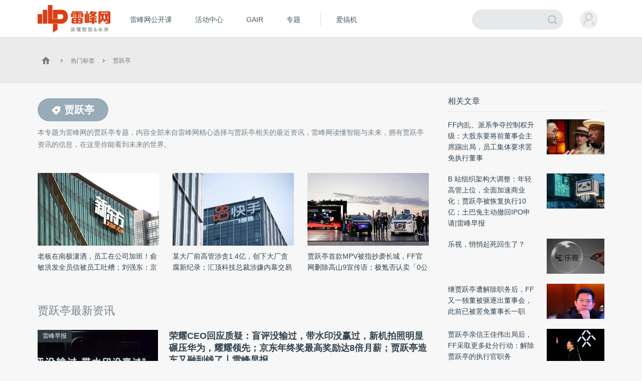

--- FILE ---
content_type: text/html; charset=UTF-8
request_url: https://m.leiphone.com/tag/%E8%B4%BE%E8%B7%83%E4%BA%AD
body_size: 7535
content:
<!DOCTYPE html>
<html lang="en">
<head>
    <meta charset="UTF-8">
    <link rel="dns-prefetch" href="//www.leiphone.com">
    <link rel="dns-prefetch" href="//home.leiphone.com">
    <link rel="dns-prefetch" href="//m.leiphone.com">
    <link rel="dns-prefetch" href="//leiphone.com">

    <title>贾跃亭_贾跃亭资讯_贾跃亭最新信息_雷峰网 </title>
    <meta name="viewport" content="width=device-width,user-scalable=no" />
    <meta name="baidu-site-verification" content="qBnDqyynv4" />
    <meta name="baidu-site-verification" content="ARqFNJd2Jj" />
    <meta content="app-id=579529120" name="apple-itunes-app" />
    <link rel="canonical" href="http://www.leiphone.com"/>
    <meta name="keywords" content="贾跃亭,贾跃亭资讯,贾跃亭最新信息" />
    <meta name="description" content="本专题为雷峰网的贾跃亭专题,内容全部来自雷峰网精心选择与贾跃亭相关的最近资讯,雷峰网是国内智能硬件媒体,拥有贾跃亭资讯的第一信息,在这里你能看到未来的世界." />


    <link rel="stylesheet" href="https://m.leiphone.com/resMobile/css/common/idangerous.swiper.css">
    <link rel="stylesheet" href="https://m.leiphone.com/resMobile/css/common/common.css?v12">

    <script>
        window.mobilecheck = function() {
          var check = false;
          (function(a,b){if(/(android|bb\d+|meego).+mobile|avantgo|bada\/|blackberry|blazer|compal|elaine|fennec|hiptop|iemobile|ip(hone|od)|iris|kindle|lge |maemo|midp|mmp|mobile.+firefox|netfront|opera m(ob|in)i|palm( os)?|phone|p(ixi|re)\/|plucker|pocket|psp|series(4|6)0|symbian|treo|up\.(browser|link)|vodafone|wap|windows ce|xda|xiino/i.test(a)||/1207|6310|6590|3gso|4thp|50[1-6]i|770s|802s|a wa|abac|ac(er|oo|s\-)|ai(ko|rn)|al(av|ca|co)|amoi|an(ex|ny|yw)|aptu|ar(ch|go)|as(te|us)|attw|au(di|\-m|r |s )|avan|be(ck|ll|nq)|bi(lb|rd)|bl(ac|az)|br(e|v)w|bumb|bw\-(n|u)|c55\/|capi|ccwa|cdm\-|cell|chtm|cldc|cmd\-|co(mp|nd)|craw|da(it|ll|ng)|dbte|dc\-s|devi|dica|dmob|do(c|p)o|ds(12|\-d)|el(49|ai)|em(l2|ul)|er(ic|k0)|esl8|ez([4-7]0|os|wa|ze)|fetc|fly(\-|_)|g1 u|g560|gene|gf\-5|g\-mo|go(\.w|od)|gr(ad|un)|haie|hcit|hd\-(m|p|t)|hei\-|hi(pt|ta)|hp( i|ip)|hs\-c|ht(c(\-| |_|a|g|p|s|t)|tp)|hu(aw|tc)|i\-(20|go|ma)|i230|iac( |\-|\/)|ibro|idea|ig01|ikom|im1k|inno|ipaq|iris|ja(t|v)a|jbro|jemu|jigs|kddi|keji|kgt( |\/)|klon|kpt |kwc\-|kyo(c|k)|le(no|xi)|lg( g|\/(k|l|u)|50|54|\-[a-w])|libw|lynx|m1\-w|m3ga|m50\/|ma(te|ui|xo)|mc(01|21|ca)|m\-cr|me(rc|ri)|mi(o8|oa|ts)|mmef|mo(01|02|bi|de|do|t(\-| |o|v)|zz)|mt(50|p1|v )|mwbp|mywa|n10[0-2]|n20[2-3]|n30(0|2)|n50(0|2|5)|n7(0(0|1)|10)|ne((c|m)\-|on|tf|wf|wg|wt)|nok(6|i)|nzph|o2im|op(ti|wv)|oran|owg1|p800|pan(a|d|t)|pdxg|pg(13|\-([1-8]|c))|phil|pire|pl(ay|uc)|pn\-2|po(ck|rt|se)|prox|psio|pt\-g|qa\-a|qc(07|12|21|32|60|\-[2-7]|i\-)|qtek|r380|r600|raks|rim9|ro(ve|zo)|s55\/|sa(ge|ma|mm|ms|ny|va)|sc(01|h\-|oo|p\-)|sdk\/|se(c(\-|0|1)|47|mc|nd|ri)|sgh\-|shar|sie(\-|m)|sk\-0|sl(45|id)|sm(al|ar|b3|it|t5)|so(ft|ny)|sp(01|h\-|v\-|v )|sy(01|mb)|t2(18|50)|t6(00|10|18)|ta(gt|lk)|tcl\-|tdg\-|tel(i|m)|tim\-|t\-mo|to(pl|sh)|ts(70|m\-|m3|m5)|tx\-9|up(\.b|g1|si)|utst|v400|v750|veri|vi(rg|te)|vk(40|5[0-3]|\-v)|vm40|voda|vulc|vx(52|53|60|61|70|80|81|83|85|98)|w3c(\-| )|webc|whit|wi(g |nc|nw)|wmlb|wonu|x700|yas\-|your|zeto|zte\-/i.test(a.substr(0,4)))check = true})(navigator.userAgent||navigator.vendor||window.opera);
          return check;
        }
        var check = mobilecheck();
        if(!check && (window.location.host == 'm.leiphone.com')){
            window.location.href= "http://www.leiphone.com" + window.location.pathname + window.location.search;
        }

        //百度统计开始
        var _hmt = _hmt || [];
        (function() {
            var hm = document.createElement("script");
            hm.src = "//hm.baidu.com/hm.js?0f7e8686c8fcc36f05ce11b84012d5ee";
            var s = document.getElementsByTagName("script")[0];
            s.parentNode.insertBefore(hm, s);
        })();

        //移动端
        (function() {
            var hm = document.createElement("script");
            hm.src = "//hm.baidu.com/hm.js?97885cead5d1fb7e58c0b7e2583873fc";
            var s = document.getElementsByTagName("script")[0];
            s.parentNode.insertBefore(hm, s);
        })();
        //百度统计结束

        var SCRIPT_URL  = "https://m.leiphone.com/";
        var BASE_URL    = "https://m.leiphone.com/";
        var HOME_URL    = "https://home.leiphone.com/";
        var IS_LOGIN    = "1";
        var WANKR_HOME_URL = USER_CENTER  = "https://home.leiphone.com/";
        var YP_LOGIN_SRC = "https://home.leiphone.com/main/remoteIsLogin?url=https%3A%2F%2Fhome.leiphone.com";

        var now = new Date();
        if(now.getFullYear() == 2022 && now.getMonth() == 11 && now.getDate() < 7){
            document.querySelector('html').style.webkitFilter = 'grayscale(1)'
        }
    </script>

    <script src="https://m.leiphone.com/resMobile/js/libs/jquery-2.1.3.min.js?v=20150730"></script>
    <script src="https://m.leiphone.com/resMobile/js/common/global.js?v=20161018"></script>
    <link rel="apple-touch-icon-precomposed" sizes="144x144" href="/images/icon/apple-touch-icon-144x144.png">
<link rel="apple-touch-icon-precomposed" sizes="120x120" href="/images/icon/apple-touch-icon-120x120.png">
<link rel="apple-touch-icon-precomposed" sizes="72x72" href="/images/icon/apple-touch-icon-72x72.png">
<link rel="apple-touch-icon-precomposed" sizes="57x57" href="/images/icon/apple-touch-icon-57x57.png">
    </head>
<body>
    <!-- header -->
        <!-- <input type="hidden" id="yingpeng_login_iframe_src" value="https://home.leiphone.com/main/remoteIsLogin?url=https%3A%2F%2Fhome.leiphone.com"> -->
    <script>
        document.domain = "leiphone.com";
        // 英鹏账号登录回调
        function yingpengIslogin_callback(){
            window.addEventListener('load', function(){
                G.user.initialize();
            });
        }
    </script>
    <script type="text/javascript">
        var deviceWidth = document.documentElement.clientWidth;
        if(deviceWidth > 750) deviceWidth = 750;
        document.documentElement.style.fontSize = deviceWidth / 7.5 + 'px';
    </script>
    <!-- <iframe id="yingpeng_login_iframe" src="" frameborder="0" style="display: none"></iframe> -->
    <header>
        <div id="sideslip-menu" style="width:0%">
            <div class="menu-btn"><em class='icon'></em></div>
            <div class="menu">
                <div class="name usercenter" id="yp-header-user">
                </div>
                <ul>
                    <li >
                        <a href="https://m.leiphone.com">首页</a>
                    </li>
<!--                    <li>-->
<!--                        <a href="--><!--?from=leiphonewap">AI研习社</a>-->
<!--                    </li>-->
                    <li>
                        <a href="https://m.leiphone.com/openCourse/list">雷峰网公开课</a>
                    </li>
                    <li>
                        <a href="https://m.leiphone.com/events">活动中心</a>
                    </li>
                    <li>
                        <a href="https://gair.leiphone.com/">GAIR</a>
                    </li>
                    <li>
                        <a href="https://m.leiphone.com/specials">专题</a>
                    </li>
                    <li>
                        <a href="http://m.igao7.com/">爱搞机</a>
                    </li>
                </ul>
                <a href="https://home.leiphone.com/main/logout?returnUrl=https://m.leiphone.com" class="quitLg">
                    <em class='icon'></em>退出登录
                </a>
            </div>
        </div>
                <a href="https://m.leiphone.com" class="logo"><img src="https://m.leiphone.com/resMobile/images/logo.png?12345" width="100" alt="logo"></a>
        <a href="https://m.leiphone.com/search?s=" class='search icon'><em></em></a>
    </header>
    <div class="mask"></div>
        <div class="lp-overlay"></div>
    <script>
        // document.domain = "leiphone.com";
        // // 英鹏账号登录回调
        // function yingpengIslogin_callback(){
        //     window.addEventListener('load', function(){
        //         G.user.initialize();
        //     });
        // }
    </script>
    <!-- <iframe id="yingpeng_login_iframe" src="" frameborder="0" style="display: none"></iframe> -->
     <div class="nav-overlay"></div>

    <div class="article-tags">
   <div class="title">
       <span><em class='icon'></em>贾跃亭</span>
   </div>
   <div class="des">
       本专题为雷峰网的贾跃亭专题，内容全部来自雷峰网精心选择与贾跃亭相关的最近资讯，雷峰网是国内智能硬件媒体，拥有贾跃亭资讯的第一信息，在这里你能看到未..
   </div>
</div>
<!-- 首页文章列表 -->
<div class="article-list">
    <div class="title">贾跃亭最新资讯  </div>
    <div class="list">
        <ul class="clr">
            <li>
    <a href="https://m.leiphone.com/category/zaobao/jSOWLHob9N8HmBkd.html">
        <div class="txt">
            <div class="tit">
                老板在南极潇洒，员工在公司加班！俞敏洪发全员信被员工吐槽；刘强东：京东点评永不商业化，不能什么都只看钱；小鹏汽车第四季度有望盈利                            </div>
            <div class="msg clr">
                <span class='aut'>
                    <img src="https://m.leiphone.com/resMobile/images/pl240_3.jpg" data-lazy="https://m.leiphone.com/uploads/new/avatar/author_avatar/21_100_100.jpg"/>巫夏清                </span>
                <span class='time'>11月18日 09:09</span>
                                <span class='tag qt'>雷峰早报</span>
            </div>
        </div>
        <div class="imgs">
            <img src="https://m.leiphone.com/resMobile/images/pl240_3.jpg" data-lazy="https://static.leiphone.com/uploads/new/article/pic/202511/691bc71656cb6.jpg?imageMogr2/thumbnail/!186x116r/gravity/Center/crop/186x116/quality/90"  />
        </div>
    </a>
</li>

<li>
    <a href="https://m.leiphone.com/category/zaobao/f1SExrP0hSm25HAp.html">
        <div class="txt">
            <div class="tit">
                某大厂前高管涉贪1.4亿，创下大厂贪腐新纪录；汇顶科技总裁涉嫌内幕交易被立案，任职不足半年；贾跃亭拿到2.15亿元融资丨雷峰早报                            </div>
            <div class="msg clr">
                <span class='aut'>
                    <img src="https://m.leiphone.com/resMobile/images/pl240_3.jpg" data-lazy="https://m.leiphone.com/uploads/new/avatar/author_avatar/5_100_100.jpg"/>nebula                </span>
                <span class='time'>08月26日 08:32</span>
                                <span class='tag qt'>雷峰早报</span>
            </div>
        </div>
        <div class="imgs">
            <img src="https://m.leiphone.com/resMobile/images/pl240_3.jpg" data-lazy="https://static.leiphone.com/uploads/new/article/pic/202508/68ad00b4c8800.jpg?imageMogr2/thumbnail/!186x116r/gravity/Center/crop/186x116/quality/90"  />
        </div>
    </a>
</li>

<li>
    <a href="https://m.leiphone.com/category/zaobao/G9kNDTMLT4ZC05Hh.html">
        <div class="txt">
            <div class="tit">
                贾跃亭首款MPV被指抄袭长城，FF官网删除高山9宣传语；极氪否认卖「0公里二手车」虚增销量；曝NVIDIA H20供应有限                            </div>
            <div class="msg clr">
                <span class='aut'>
                    <img src="https://m.leiphone.com/resMobile/images/pl240_3.jpg" data-lazy="https://m.leiphone.com/uploads/new/avatar/author_avatar/21_100_100.jpg"/>巫夏清                </span>
                <span class='time'>07月21日 09:17</span>
                                <span class='tag qt'>雷峰早报</span>
            </div>
        </div>
        <div class="imgs">
            <img src="https://m.leiphone.com/resMobile/images/pl240_3.jpg" data-lazy="https://static.leiphone.com/uploads/new/article/pic/202507/687d952764158.jpg?imageMogr2/thumbnail/!186x116r/gravity/Center/crop/186x116/quality/90"  />
        </div>
    </a>
</li>

<li>
    <a href="https://m.leiphone.com/category/zaobao/NBcXjuuiHRDw6J8M.html">
        <div class="txt">
            <div class="tit">
                上海一芯片团队突发重大裁员，赔偿N+3且当天离职；曝传音进军两轮电动车市场；地平线余凯：消费者并没有那么重视辅助驾驶丨雷峰早报                            </div>
            <div class="msg clr">
                <span class='aut'>
                    <img src="https://m.leiphone.com/resMobile/images/pl240_3.jpg" data-lazy="https://m.leiphone.com/uploads/new/avatar/author_avatar/21_100_100.jpg"/>巫夏清                </span>
                <span class='time'>06月16日 09:12</span>
                                <span class='tag qt'>雷峰早报</span>
            </div>
        </div>
        <div class="imgs">
            <img src="https://m.leiphone.com/resMobile/images/pl240_3.jpg" data-lazy="https://static.leiphone.com/uploads/new/article/pic/202506/684f6f93380b5.png?imageMogr2/thumbnail/!186x116r/gravity/Center/crop/186x116/quality/90"  />
        </div>
    </a>
</li>

<li>
    <a href="https://m.leiphone.com/category/zaobao/Eq0eORndYmDqxeNJ.html">
        <div class="txt">
            <div class="tit">
                荣耀CEO回应质疑：盲评没输过，带水印没赢过，新机拍照明显碾压华为，耀耀领先；京东年终奖最高奖励达8倍月薪；贾跃亭造车又融到钱了丨雷峰早报                            </div>
            <div class="msg clr">
                <span class='aut'>
                    <img src="https://m.leiphone.com/resMobile/images/pl240_3.jpg" data-lazy="https://m.leiphone.com/uploads/new/avatar/author_avatar/5_100_100.jpg"/>nebula                </span>
                <span class='time'>12月24日 08:40</span>
                                <span class='tag qt'>雷峰早报</span>
            </div>
        </div>
        <div class="imgs">
            <img src="https://m.leiphone.com/resMobile/images/pl240_3.jpg" data-lazy="https://static.leiphone.com/uploads/new/article/pic/202412/676a03051ee8f.jpg?imageMogr2/thumbnail/!186x116r/gravity/Center/crop/186x116/quality/90"  />
        </div>
    </a>
</li>

<li>
    <a href="https://m.leiphone.com/category/zaobao/Cb5ZjEQ5Xdh3kPT1.html">
        <div class="txt">
            <div class="tit">
                极越夏一平长文反思：没有跑路，自己钱都投进去了，没预见资金问题严重性；周鸿祎：超95%中国电脑都装了360；贾跃亭回应何时回国丨雷峰早报                            </div>
            <div class="msg clr">
                <span class='aut'>
                    <img src="https://m.leiphone.com/resMobile/images/pl240_3.jpg" data-lazy="https://m.leiphone.com/uploads/new/avatar/author_avatar/5_100_100.jpg"/>nebula                </span>
                <span class='time'>12月16日 09:23</span>
                                <span class='tag qt'>雷峰早报</span>
            </div>
        </div>
        <div class="imgs">
            <img src="https://m.leiphone.com/resMobile/images/pl240_3.jpg" data-lazy="https://static.leiphone.com/uploads/new/article/pic/202412/675f811f140fe.jpg?imageMogr2/thumbnail/!186x116r/gravity/Center/crop/186x116/quality/90"  />
        </div>
    </a>
</li>

<li>
    <a href="https://m.leiphone.com/category/zaobao/MyfyIBp5nzjflpRw.html">
        <div class="txt">
            <div class="tit">
                影视飓风科普视频被迫全网下架，曝光了平台一系列压缩画质的骚操作；贾跃亭成立个人IP公司；雷军在线澄清「友商是XX」丨雷峰早报                            </div>
            <div class="msg clr">
                <span class='aut'>
                    <img src="https://m.leiphone.com/resMobile/images/pl240_3.jpg" data-lazy="https://m.leiphone.com/uploads/new/avatar/author_avatar/5_100_100.jpg"/>nebula                </span>
                <span class='time'>10月10日 08:59</span>
                                <span class='tag qt'>雷峰早报</span>
            </div>
        </div>
        <div class="imgs">
            <img src="https://m.leiphone.com/resMobile/images/pl240_3.jpg" data-lazy="https://static.leiphone.com/uploads/new/article/pic/202410/670726e5cda04.png?imageMogr2/thumbnail/!186x116r/gravity/Center/crop/186x116/quality/90"  />
        </div>
    </a>
</li>

<li>
    <a href="https://m.leiphone.com/category/zaobao/7tBG9i4kFNPJt3HG.html">
        <div class="txt">
            <div class="tit">
                字节游戏宣布大裁员前，被曝第一时间封锁天台；贾跃亭卖造车工厂套现8600万；斗鱼回应App无法下载丨雷峰早报                            </div>
            <div class="msg clr">
                <span class='aut'>
                    <img src="https://m.leiphone.com/resMobile/images/pl240_3.jpg" data-lazy="https://m.leiphone.com/uploads/new/avatar/author_avatar/5_100_100.jpg"/>nebula                </span>
                <span class='time'>11月28日 08:56</span>
                                <span class='tag qt'>雷峰早报</span>
            </div>
        </div>
        <div class="imgs">
            <img src="https://m.leiphone.com/resMobile/images/pl240_3.jpg" data-lazy="https://static.leiphone.com/uploads/new/article/pic/202311/65653aac12ac5.png?imageMogr2/thumbnail/!186x116r/gravity/Center/crop/186x116/quality/90"  />
        </div>
    </a>
</li>

<li>
    <a href="https://m.leiphone.com/category/zaobao/oQCzXMyz5GYsQDzA.html">
        <div class="txt">
            <div class="tit">
                科沃斯被曝「私吞」李佳琦直播间消费者红包；卡塔尔王子入驻抖音，两天涨粉1300万；网约车司机虚拟定位骗取补贴被抓丨雷峰早报                            </div>
            <div class="msg clr">
                <span class='aut'>
                    <img src="https://m.leiphone.com/resMobile/images/pl240_3.jpg" data-lazy="https://m.leiphone.com/uploads/new/avatar/author_avatar/11_100_100.jpg"/>林杰鑫                </span>
                <span class='time'>11月29日 09:17</span>
                                <span class='tag qt'>雷峰早报</span>
            </div>
        </div>
        <div class="imgs">
            <img src="https://m.leiphone.com/resMobile/images/pl240_3.jpg" data-lazy="https://static.leiphone.com/uploads/new/article/pic/202211/63855d9467ecf.jpg?imageMogr2/thumbnail/!186x116r/gravity/Center/crop/186x116/quality/90"  />
        </div>
    </a>
</li>

<li>
    <a href="https://m.leiphone.com/category/industrynews/3SPneO0yb1fuhwcE.html">
        <div class="txt">
            <div class="tit">
                突发！华为高管因长跑诱发疾病去世；贾跃亭回归股价大涨，董事接连辞职；iPhone14零件成本上涨，毛利润仍有5千丨雷峰早报                            </div>
            <div class="msg clr">
                <span class='aut'>
                    <img src="https://m.leiphone.com/resMobile/images/pl240_3.jpg" data-lazy="https://m.leiphone.com/uploads/new/avatar/author_avatar/11_100_100.jpg"/>林杰鑫                </span>
                <span class='time'>10月08日 09:06</span>
                                <span class='tag yj'>业界</span>
            </div>
        </div>
        <div class="imgs">
            <img src="https://m.leiphone.com/resMobile/images/pl240_3.jpg" data-lazy="https://static.leiphone.com/uploads/new/article/pic/202210/6340af44d2ca2.jpg?imageMogr2/thumbnail/!186x116r/gravity/Center/crop/186x116/quality/90"  />
        </div>
    </a>
</li>

<li>
    <a href="https://m.leiphone.com/category/industrynews/xcJiGFF5lfnMsUCB.html">
        <div class="txt">
            <div class="tit">
                FF内乱、派系争夺控制权升级：大股东要将前董事会主席踢出局，员工集体要求罢免执行董事                            </div>
            <div class="msg clr">
                <span class='aut'>
                    <img src="https://m.leiphone.com/resMobile/images/pl240_3.jpg" data-lazy="https://m.leiphone.com/uploads/new/avatar/author_avatar/19_100_100.jpg"/>覃倩雯                </span>
                <span class='time'>08月26日 17:45</span>
                                <span class='tag yj'>业界</span>
            </div>
        </div>
        <div class="imgs">
            <img src="https://m.leiphone.com/resMobile/images/pl240_3.jpg" data-lazy="https://static.leiphone.com/uploads/new/article/pic/202208/6308953477f4a.jpg?imageMogr2/thumbnail/!186x116r/gravity/Center/crop/186x116/quality/90"  />
        </div>
    </a>
</li>

<li>
    <a href="https://m.leiphone.com/category/zaobao/FtiR7uGs3YS5ISpH.html">
        <div class="txt">
            <div class="tit">
                B 站组织架构大调整：年轻高管上位，全面加速商业化；贾跃亭被恢复执行10亿；土巴兔主动撤回IPO申请|雷峰早报                            </div>
            <div class="msg clr">
                <span class='aut'>
                    <img src="https://m.leiphone.com/resMobile/images/pl240_3.jpg" data-lazy="https://m.leiphone.com/uploads/new/avatar/author_avatar/611f142fbc448_100_100.jpg"/>李扬霞                </span>
                <span class='time'>07月19日 09:27</span>
                                <span class='tag qt'>雷峰早报</span>
            </div>
        </div>
        <div class="imgs">
            <img src="https://m.leiphone.com/resMobile/images/pl240_3.jpg" data-lazy="https://static.leiphone.com/uploads/new/article/pic/202207/62d60879d51a9.jpg?imageMogr2/thumbnail/!186x116r/gravity/Center/crop/186x116/quality/90"  />
        </div>
    </a>
</li>

<li>
    <a href="https://m.leiphone.com/category/industrynews/MoH5ul0Vj3s17ccn.html">
        <div class="txt">
            <div class="tit">
                乐视，悄悄起死回生了？                            </div>
            <div class="msg clr">
                <span class='aut'>
                    <img src="https://m.leiphone.com/resMobile/images/pl240_3.jpg" data-lazy="https://m.leiphone.com/uploads/new/avatar/author_avatar/19_100_100.jpg"/>覃倩雯                </span>
                <span class='time'>07月12日 17:54</span>
                                <span class='tag yj'>业界</span>
            </div>
        </div>
        <div class="imgs">
            <img src="https://m.leiphone.com/resMobile/images/pl240_3.jpg" data-lazy="https://static.leiphone.com/uploads/new/article/pic/202207/62cd44bd6ea1d.jpg?imageMogr2/thumbnail/!186x116r/gravity/Center/crop/186x116/quality/90"  />
        </div>
    </a>
</li>

<li>
    <a href="https://m.leiphone.com/category/industrynews/r2HPHshJLdjFRAXw.html">
        <div class="txt">
            <div class="tit">
                继贾跃亭遭解除职务后，FF又一独董被驱逐出董事会，此前已被罢免董事长一职                            </div>
            <div class="msg clr">
                <span class='aut'>
                    <img src="https://m.leiphone.com/resMobile/images/pl240_3.jpg" data-lazy="https://m.leiphone.com/uploads/new/avatar/author_avatar/19_100_100.jpg"/>覃倩雯                </span>
                <span class='time'>06月26日 11:05</span>
                                <span class='tag yj'>业界</span>
            </div>
        </div>
        <div class="imgs">
            <img src="https://m.leiphone.com/resMobile/images/pl240_3.jpg" data-lazy="https://static.leiphone.com/uploads/new/article/pic/202206/62b7ccf82cabc.jpeg?imageMogr2/thumbnail/!186x116r/gravity/Center/crop/186x116/quality/90"  />
        </div>
    </a>
</li>

<li>
    <a href="https://m.leiphone.com/category/industrynews/L8ZrFne0JLE4GosU.html">
        <div class="txt">
            <div class="tit">
                贾跃亭亲信王佳伟出局后，FF采取更多处分行动：解除贾跃亭的执行官职务                            </div>
            <div class="msg clr">
                <span class='aut'>
                    <img src="https://m.leiphone.com/resMobile/images/pl240_3.jpg" data-lazy="https://m.leiphone.com/uploads/new/avatar/author_avatar/19_100_100.jpg"/>覃倩雯                </span>
                <span class='time'>04月15日 08:37</span>
                                <span class='tag yj'>业界</span>
            </div>
        </div>
        <div class="imgs">
            <img src="https://m.leiphone.com/resMobile/images/pl240_3.jpg" data-lazy="https://static.leiphone.com/uploads/new/article/pic/202204/6258be319166d.jpeg?imageMogr2/thumbnail/!186x116r/gravity/Center/crop/186x116/quality/90"  />
        </div>
    </a>
</li>

<li>
    <a href="https://m.leiphone.com/category/industrynews/JxSNzZSp2FUGfDKl.html">
        <div class="txt">
            <div class="tit">
                FF高层大换血后续：贾跃亭亲信王佳伟出局，董事会与管理团队矛盾加剧，华人高管影响力被严重削弱                            </div>
            <div class="msg clr">
                <span class='aut'>
                    <img src="https://m.leiphone.com/resMobile/images/pl240_3.jpg" data-lazy="https://m.leiphone.com/uploads/new/avatar/author_avatar/19_100_100.jpg"/>覃倩雯                </span>
                <span class='time'>04月13日 11:31</span>
                                <span class='tag yj'>业界</span>
            </div>
        </div>
        <div class="imgs">
            <img src="https://m.leiphone.com/resMobile/images/pl240_3.jpg" data-lazy="https://static.leiphone.com/uploads/new/article/pic/202204/6256440267ebf.jpeg?imageMogr2/thumbnail/!186x116r/gravity/Center/crop/186x116/quality/90"  />
        </div>
    </a>
</li>

<li>
    <a href="https://m.leiphone.com/category/transportation/LKtsuCgT97acxuNM.html">
        <div class="txt">
            <div class="tit">
                FF 91准量产发布！贾跃亭追梦 7 年，何时回国仍成谜                            </div>
            <div class="msg clr">
                <span class='aut'>
                    <img src="https://m.leiphone.com/resMobile/images/pl240_3.jpg" data-lazy="https://m.leiphone.com/uploads/new/avatar/author_avatar/5f4db688a5467_100_100.jpg"/>田哲                </span>
                <span class='time'>02月24日 14:21</span>
                                <span class='tag znjs'>智能驾驶</span>
            </div>
        </div>
        <div class="imgs">
            <img src="https://m.leiphone.com/resMobile/images/pl240_3.jpg" data-lazy="https://static.leiphone.com/uploads/new/article/pic/202202/621723cc8cccd.png?imageMogr2/thumbnail/!186x116r/gravity/Center/crop/186x116/quality/90"  />
        </div>
    </a>
</li>

<li>
    <a href="https://m.leiphone.com/category/industrynews/gmNgFhQq799Lcq83.html">
        <div class="txt">
            <div class="tit">
                FF被指造车骗局，贾跃亭收到美国退市警告                            </div>
            <div class="msg clr">
                <span class='aut'>
                    <img src="https://m.leiphone.com/resMobile/images/pl240_3.jpg" data-lazy="https://m.leiphone.com/uploads/new/avatar/author_avatar/6110dccd44513_100_100.jpeg"/>王慧贤                </span>
                <span class='time'>11月27日 11:19</span>
                                <span class='tag yj'>业界</span>
            </div>
        </div>
        <div class="imgs">
            <img src="https://m.leiphone.com/resMobile/images/pl240_3.jpg" data-lazy="https://static.leiphone.com/uploads/new/article/pic/202111/61a1a3c18f24c.jpg?imageMogr2/thumbnail/!186x116r/gravity/Center/crop/186x116/quality/90"  />
        </div>
    </a>
</li>




        </ul>
    </div>
    <div class="pager clr"><a  class="prev" href="javascript:void(0)"><em class="icon"></em></a><a class="next" href="https://m.leiphone.com/tag/%E8%B4%BE%E8%B7%83%E4%BA%AD/page/2"><em class="icon"></em></a></div></div>

	<!-- 底部 -->
<footer>
    <div class="download">
        <!-- <a href="/site/download"><em class='icon'></em>雷峰网客户端下载</a>
        <p>（ IOS/Android ）</p> -->
        <div class="gotoTop icon" id='gotoTop'></div>
    </div>
    <div class="ft-link clr">
        <a rel="nofollow" href="https://m.leiphone.com/us/contact">联系我们</a>
        <a rel="nofollow" href="https://m.leiphone.com/us/index">关于我们</a>
                <a rel="nofollow" href="https://m.leiphone.com/us/feedback">意见反馈</a>
        <!-- <a rel="nofollow" href="https://m.leiphone.com/contribute/index">投稿</a> -->
    </div>
    <div class="copyright">
        Copyright © 2011-2025 <a href="">www.leiphone.com</a>
    </div>
</footer>


    <img src="https://c.cnzz.com/wapstat.php?siteid=1255860823&r=&rnd=989393330" width="0" height="0" style="display:none;"/>    <script src="https://m.leiphone.com/resMobile/js/main.js?xg"></script>
    <script src="https://m.leiphone.com/resCommon/js/yp_tipBoxes/tips.js"></script>
</body>
</html>


--- FILE ---
content_type: text/html; charset=UTF-8
request_url: https://www.leiphone.com/tag/%E8%B4%BE%E8%B7%83%E4%BA%AD
body_size: 12800
content:
<!DOCTYPE HTML>
<html>
<head>
	<meta charset="UTF-8"/>
	<title>贾跃亭_贾跃亭资讯_贾跃亭最新信息_雷峰网 </title>
    <meta itemprop="image" content="https://www.leiphone.com/resWeb/images/common/metaLogo.jpg" />
            <link rel="dns-prefetch" href="https://www.leiphone.com">
        <link rel="dns-prefetch" href="https://home.leiphone.com">
        <link rel="dns-prefetch" href="https://m.leiphone.com">
        <link rel="dns-prefetch" href="https://leiphone.com">
        <meta name="baidu-site-verification" content="qBnDqyynv4" />
    	<meta name="google-site-verification" content="4c2S0LRoSpcyGiNmASqakMSa7yVC9C8Jnu-IRNyq5oU" />
    <meta name="viewport" content="width=device-width,initial-scale=1.0,maximum-scale=1.0,user-scalable=1">
    <meta property="qc:admins" content="10002525706451007656375" />
    <link rel="alternate" media="only screen and(max-width: 640px)" href="https://m.leiphone.com" />
            	<meta name="keywords" content="贾跃亭,贾跃亭资讯,贾跃亭最新信息" />
	<meta name="description" content="本专题为雷峰网的贾跃亭专题，内容全部来自雷峰网精心选择与贾跃亭相关的最近资讯，雷峰网读懂智能与未来，拥有贾跃亭资讯的信息，在这里你能看到未来的世界。" />
    <meta name="sogou_site_verification" content="ilkqV8FehD"/>
    <meta name="renderer" content="webkit">
	    <link rel="stylesheet"  type="text/css" href="https://www.leiphone.com/resWeb/css/common/common.css?v=20201026" media="all" />
    <script type="text/javascript">
        window.mobilecheck = function() {

            // var ua=window.navigator.userAgent;
            // if(ua.indexOf('iPhone')>=0||ua.indexOf('iPod')>=0||ua.indexOf('ndroid')>=0){
            //     return true;
            // }

            var check = false;
            (function(a,b){if(/(android|bb\d+|meego).+mobile|avantgo|bada\/|blackberry|blazer|compal|elaine|fennec|hiptop|iemobile|ip(hone|od)|iris|kindle|lge |maemo|midp|mmp|mobile.+firefox|netfront|opera m(ob|in)i|palm( os)?|phone|p(ixi|re)\/|plucker|pocket|psp|series(4|6)0|symbian|treo|up\.(browser|link)|vodafone|wap|windows ce|xda|xiino/i.test(a)||/1207|6310|6590|3gso|4thp|50[1-6]i|770s|802s|a wa|abac|ac(er|oo|s\-)|ai(ko|rn)|al(av|ca|co)|amoi|an(ex|ny|yw)|aptu|ar(ch|go)|as(te|us)|attw|au(di|\-m|r |s )|avan|be(ck|ll|nq)|bi(lb|rd)|bl(ac|az)|br(e|v)w|bumb|bw\-(n|u)|c55\/|capi|ccwa|cdm\-|cell|chtm|cldc|cmd\-|co(mp|nd)|craw|da(it|ll|ng)|dbte|dc\-s|devi|dica|dmob|do(c|p)o|ds(12|\-d)|el(49|ai)|em(l2|ul)|er(ic|k0)|esl8|ez([4-7]0|os|wa|ze)|fetc|fly(\-|_)|g1 u|g560|gene|gf\-5|g\-mo|go(\.w|od)|gr(ad|un)|haie|hcit|hd\-(m|p|t)|hei\-|hi(pt|ta)|hp( i|ip)|hs\-c|ht(c(\-| |_|a|g|p|s|t)|tp)|hu(aw|tc)|i\-(20|go|ma)|i230|iac( |\-|\/)|ibro|idea|ig01|ikom|im1k|inno|ipaq|iris|ja(t|v)a|jbro|jemu|jigs|kddi|keji|kgt( |\/)|klon|kpt |kwc\-|kyo(c|k)|le(no|xi)|lg( g|\/(k|l|u)|50|54|\-[a-w])|libw|lynx|m1\-w|m3ga|m50\/|ma(te|ui|xo)|mc(01|21|ca)|m\-cr|me(rc|ri)|mi(o8|oa|ts)|mmef|mo(01|02|bi|de|do|t(\-| |o|v)|zz)|mt(50|p1|v )|mwbp|mywa|n10[0-2]|n20[2-3]|n30(0|2)|n50(0|2|5)|n7(0(0|1)|10)|ne((c|m)\-|on|tf|wf|wg|wt)|nok(6|i)|nzph|o2im|op(ti|wv)|oran|owg1|p800|pan(a|d|t)|pdxg|pg(13|\-([1-8]|c))|phil|pire|pl(ay|uc)|pn\-2|po(ck|rt|se)|prox|psio|pt\-g|qa\-a|qc(07|12|21|32|60|\-[2-7]|i\-)|qtek|r380|r600|raks|rim9|ro(ve|zo)|s55\/|sa(ge|ma|mm|ms|ny|va)|sc(01|h\-|oo|p\-)|sdk\/|se(c(\-|0|1)|47|mc|nd|ri)|sgh\-|shar|sie(\-|m)|sk\-0|sl(45|id)|sm(al|ar|b3|it|t5)|so(ft|ny)|sp(01|h\-|v\-|v )|sy(01|mb)|t2(18|50)|t6(00|10|18)|ta(gt|lk)|tcl\-|tdg\-|tel(i|m)|tim\-|t\-mo|to(pl|sh)|ts(70|m\-|m3|m5)|tx\-9|up(\.b|g1|si)|utst|v400|v750|veri|vi(rg|te)|vk(40|5[0-3]|\-v)|vm40|voda|vulc|vx(52|53|60|61|70|80|81|83|85|98)|w3c(\-| )|webc|whit|wi(g |nc|nw)|wmlb|wonu|x700|yas\-|your|zeto|zte\-/i.test(a.substr(0,4)))check = true})(navigator.userAgent||navigator.vendor||window.opera);
            return check;
        }
        var check = mobilecheck();
        if(check && (window.location.host == 'www.leiphone.com')){
            window.location.href="//m.leiphone.com" + window.location.pathname + window.location.search;
        }else if(!check && (window.location.host == 'm.leiphone.com')){
            window.location.href="//www.leiphone.com" + window.location.pathname + window.location.search;
        }

        var now = new Date();
        if(now.getFullYear() == 2022 && now.getMonth() == 11 && now.getDate() < 7){
            document.querySelector('html').style.webkitFilter = 'grayscale(1)'
        }
    </script>
    <!--
	<script type='text/javascript'>window.BWEUM||(BWEUM={});BWEUM.info = {"stand":true,"agentType":"browser","agent":"bi-collector.oneapm.com/static/js/bw-send-411.4.5.js","beaconUrl":"bi-collector.oneapm.com/beacon","licenseKey":"fqiyF~7R36YyFnEB","applicationID":2284957};</script><script type="text/javascript" src="//bi-collector.oneapm.com/static/js/bw-loader-411.4.5.js"></script>
	-->
    <script>
                    //百度统计开始
            var _hmt = _hmt || [];
            (function() {
                var hm = document.createElement("script");
                hm.src = "//hm.baidu.com/hm.js?0f7e8686c8fcc36f05ce11b84012d5ee";
                var s = document.getElementsByTagName("script")[0];
                s.parentNode.insertBefore(hm, s);
            })();
            //百度统计结束
        
        var SCRIPT_URL 	= "https://www.leiphone.com/";
		var BASE_URL 	= "https://www.leiphone.com/";
		var HOME_URL 	= "https://home.leiphone.com/";
		var IS_LOGIN 	= "1";
        var LEIPHONE_HOME_URL = USER_CENTER  = "https://home.leiphone.com/";
        var HAITAO_URL  = "https://haitao.leiphone.com";
        var TRYOUT_URL  = "https://tryout.igao7.com/";
        var PRODUCT_URL = "https://product.igao7.com/";
	</script>

	<!--[if IE]>
    <script>
       (function(){var e="abbr, article, aside, audio, canvas, datalist, details, dialog, eventsource, figure, footer, header, hgroup, mark, menu, meter, nav, output, progress, section, time, video".split(', ');var i=e.length;while(i--){document.createElement(e[i])}})()
    </script>
    <![endif]-->

    <!--<script src="/resWeb/js/libs/sea.js"></script>-->
    <script src="https://www.leiphone.com/resWeb/js/libs/jquery-sea.js"></script>
    <script src="https://www.leiphone.com/resCommon/js/yp_tipBoxes/tips.js"></script>
    <script>
        seajs.config({
            map:[
                ['.js','.js?20251010']
            ]
        });
        seajs.use('https://www.leiphone.com/resWeb/js/common/global',function(){
                    });
        document.domain = "leiphone.com";
         // 英鹏账号登录回调
        function yingpengIslogin_callback(){
            seajs.use('https://www.leiphone.com/resWeb/js/common/com_login',function(user) {
              user.init();
            });
        }
    </script>
    </head>
<body>
<!-- 顶栏广告位 -->

<div class="explorer" id="low-explorer">
    <div class="inner">
        <em class="warn ico"></em>
        <span>您正在使用IE低版浏览器，为了您的雷峰网账号安全和更好的产品体验，强烈建议使用更快更安全的浏览器</span>
        <span class="ico exp-ico1"></span>
        <span class="ico exp-ico2"></span>
        <span class="ico exp-ico3"></span>
        <span class="ico exp-ico4"></span>
        <span class="ico exp-ico5"></span>
    </div>
</div>
<!--[if lte IE 8]>
    <script>
       (function(){var e=['abbr', 'article', 'aside', 'audio', 'canvas', 'datalist', 'details', 'dialog', 'eventsource', 'figure', 'footer', 'header', 'hgroup', 'mark', 'menu', 'meter', 'nav', 'output', 'progress', 'section', 'time', 'video'];for(var i = e.length; i--;) document.createElement(e[i])})()

       //低版本浏览器
        document.getElementById("low-explorer").style.display = 'block';

    </script>
<![endif]-->



<!-- header start-->
<header class="yp-header">
    <div class="yp-header-top clr">
        <a class="yp-header-logo" href="https://www.leiphone.com">
            <img src="https://www.leiphone.com/resWeb/images/common/logo-v2.png?v1"  alt="雷峰网">
                        <span></span>
        </a>
        <!-- navi -->

        <div class="yp-header-menu">
            <ul>
                <!-- <li class="first">
                    <a href="https://www.leiphone.com" class="sub_a">首页</a>
                </li> -->
<!--                <li>-->
<!--                    <a href="--><!--?from=leiphonepc"  target="_blank" class="sub_a">AI研习社</a>-->
<!--                </li>-->
                <li>
                    <a href="https://www.leiphone.com/openCourse/list"  target="_blank" class="sub_a">雷峰网公开课</a>
                </li>
                <li>
                    <a href="https://www.leiphone.com/events"  class="sub_a">活动中心</a>
                </li>
                <li>
                    <a href="https://gair.leiphone.com?from=leifengwang2021" target="_blank" class="sub_a">GAIR</a>
                </li>
                <li>
                    <a href="https://www.leiphone.com/specials"  class="sub_a">专题</a>
                </li>
                <!-- <li>
                    <a href="https://www.leiphone.com/specialEdition/list"  target="_blank" class="sub_a">精选</a>
                </li> -->
                <li class="borleft aiB">
                <div class="line"></div>
                    <!-- <a href="https://mooc.yanxishe.com/?f=leiphone"  target="_blank" class="sub_a">AI慕课学院</a> -->
                </li>
                <li class="ej borleft ig">
                    <a href="http://www.igao7.com" target="_blank" class="sub_a">爱搞机</a>
                                    </li>
                <!-- <li  class="ej borleft ig">
                    <a href="https://haitao.leiphone.com" class="sub_a">极客购</a>
                </li> -->
            </ul>

        </div>
        <!-- 用户登录 -->
        <div class="yp-header-user-box">
            <div class="yp-header-user">
                <!-- <input type="hidden" id="is_login_tag_status" value="1"> -->
                <div class="user-main user-haslg">
                    <div class="avatar"><img width="36" height="36" src="https://www.leiphone.com/resWeb/home/images/member/noLogin.jpg" alt=""></div>
                </div>
                <div class="user-link">
                    <ul>
                    </ul>
                </div>
            </div>
        </div>
        <!-- 用户消息 -->
        <!-- <div class="yp-header-message">
            <a href="https://home.leiphone.com/notices" class="bell">
                 <i class="ico"></i>
                 <em class="count"></em>
            </a>
        </div> -->
        <div class="yp-header-search">
           <form method="GET" name="allSearchForm" action="https://www.leiphone.com/search" style="height: 100%;">
                <input type="hidden" name="site" value="">
                <input class="text" type="text" name="s" autocomplete="off" value="">
                <input class="submit" type="submit" value="">
                <input class="submit2" type="submit" value="">
            </form>
        </div>
        <a href="https://www.leiphone.com/search" class="miniSearch"></a>

    </div>
</header>
<!-- header end-->
<nav class="yp-secNav">
    <div class="wrapper">
        <ul>
        <li><a href="https://www.leiphone.com/category/industrynews"  class=" ">业界</a></li>
        <li>
            <a href="https://www.leiphone.com/category/ai"  class=" ">人工智能<em class="arrow"></em> </a>
            <div class="subNav">
                <i></i>
                <a href="https://www.leiphone.com/category/academic">学术</a>
                <a href="https://www.leiphone.com/category/yanxishe">开发者</a>
            </div>
        </li>
        <li>
            <a href="https://www.leiphone.com/category/transportation"  class=" ">智能驾驶</a>
            <!-- <div class="subNav">
                <i></i>
                <a href="https://www.leiphone.com/special/391/201901/5c32f0bca9173.html">新智驾TV</a>
            </div> -->
        </li>
        <li>
            <a href="https://www.leiphone.com/category/digitalindustry" class=" ">数智化<em class="arrow"></em> </a>
            <div class="subNav">
                <i></i>
                <a href="https://www.leiphone.com/category/redigital">零售数智化</a>
                <a href="https://www.leiphone.com/category/findigital">金融数智化</a>
                <a href="https://www.leiphone.com/category/mandigital">工业数智化</a>
                <a href="https://www.leiphone.com/category/medigital">医疗数智化</a>
                <a href="https://www.leiphone.com/category/citydigital">城市数智化</a>
            </div>
        </li>
        <li>
            <a href="https://www.leiphone.com/category/fintech"  class=" ">金融科技<em></em></a>
            <div class="subNav">
                <i></i>
                <a href="https://www.leiphone.com/category/BigTech">科技巨头</a>
                <a href="https://www.leiphone.com/category/bank">银行AI</a>
                <a href="https://www.leiphone.com/category/FinanceCloud">金融云</a>
                <a href="https://www.leiphone.com/category/DataSecurity">风控与安全</a>
            </div>
        </li>
<!--        <li><a href="--><?//= baseUrl()?><!--/category/aihealth"  class="--><!-- ">未来医疗</a></li>-->
        <li>
            <a href="https://www.leiphone.com/category/aihealth"  class=" ">医疗科技<em></em></a>
            <div class="subNav">
                <i></i>
                <a href="https://www.leiphone.com/category/healthai">医疗AI</a>
                <a href="https://www.leiphone.com/category/touzi">投融资</a>
                <a href="https://www.leiphone.com/category/qixie">医疗器械</a>
                <a href="https://www.leiphone.com/category/hulianwangyiliao">互联网医疗</a>
                <a href="https://www.leiphone.com/category/shengwuyiyao">生物医药</a>
                <a href="https://www.leiphone.com/category/jiankangxian">健康险</a>
            </div>
        </li>
        <li>
            <a href="https://www.leiphone.com/category/chips"  class=" ">芯片</a>
            <!-- <div class="subNav">
                <i></i>
                <a href="https://www.leiphone.com/category/materials">材料设备</a>
                <a href="https://www.leiphone.com/category/chipdesign">芯片设计</a>
                <a href="https://www.leiphone.com/category/manufacturing">晶圆代工</a>
                <a href="https://www.leiphone.com/category/packaging">封装测试</a>
            </div> -->
        </li>
        <li><a href="https://www.leiphone.com/category/gbsecurity"  class=" ">政企安全</a></li>
        <li>
            <a href="https://www.leiphone.com/category/smartcity"  class=" ">智慧城市<em></em></a>
            <div class="subNav">
                <i></i>
                <a href="https://www.leiphone.com/category/smartsecurity">智慧安防</a>
                <a href="https://www.leiphone.com/category/smarteducation">智慧教育</a>
                <a href="https://www.leiphone.com/category/smarttransportation">智慧交通</a>
                <a href="https://www.leiphone.com/category/smartcommunity">智慧社区</a>
                <a href="https://www.leiphone.com/category/smartretailing">智慧零售</a>
                <a href="https://www.leiphone.com/category/smartgovernment">智慧政务</a>
                <a href="https://www.leiphone.com/category/proptech">智慧地产</a>
            </div>
        </li>
        <li><a href="https://www.leiphone.com/category/industrycloud"  class=" ">行业云</a></li>
        <li>
            <a href="https://www.leiphone.com/category/IndustrialInternet"  class=" ">工业互联网<em class="arrow"></em> </a>
            <div class="subNav">
                <i></i>
                <a href="https://www.leiphone.com/category/gysoftware">工业软件</a>
                <a href="https://www.leiphone.com/category/gysafety">工业安全</a>
                <a href="https://www.leiphone.com/category/5ggy">5G工业互联网</a>
                <a href="https://www.leiphone.com/category/gypractice">工业转型实践</a>
            </div>
        </li>
        <li>
            <a href="https://www.leiphone.com/category/iot"  class=" ">AIoT<em class="arrow"></em> </a>
            <div class="subNav">
                <i></i>
                <a href="https://www.leiphone.com/category/5G">物联网</a>
                <a href="https://www.leiphone.com/category/arvr">智能硬件</a>
                <a href="https://www.leiphone.com/category/robot">机器人</a>
                <a href="https://www.leiphone.com/category/smarthome">智能家居</a>
            </div>
        </li>
        
        </ul>
    </div>
</nav>

<link rel="stylesheet" type="text/css" href="https://www.leiphone.com/resWeb/css/artSortList.css" media="all" />
<!-- idx-main -->
<div class="lph-main artSortList-main  clr">
    <div class="lph-Nowsite clr">
        <div class="wrapper">
            <a href="https://www.leiphone.com"><em class="ico"></em></a>
            <em class="arro"></em>
            <a href="https://www.leiphone.com/tags">热门标签</a>
            <em class="arro"></em>
            <a href="javascript:;">贾跃亭</a>
        </div>
    </div>
    <div class="wrapper">
        <div class="lph-left artSortList-left">
            <div class="asl-title clr">
                <h1><span><em></em>贾跃亭</span></h1>
                <p>本专题为雷峰网的<strong>贾跃亭</strong>专题，内容全部来自雷峰网精心选择与<strong>贾跃亭</strong>相关的最近资讯，雷峰网读懂智能与未来，拥有<strong>贾跃亭</strong>资讯的信息，在这里你能看到未来的世界。</p>
            </div>
            <div class="asl-list clr">
                <ul>
                                        <li class="first">
                        <a href="https://www.leiphone.com/category/zaobao/jSOWLHob9N8HmBkd.html" target="_blank" class="pic">
                            <img src="https://static.leiphone.com/uploads/new/article/pic/202511/691bc71656cb6.jpg?imageMogr2/thumbnail/!242x145r/gravity/Center/crop/242x145/quality/90" alt="" width="242" height="145">
                        </a>
                        <div class="txt">
                            <a href="https://www.leiphone.com/category/zaobao/jSOWLHob9N8HmBkd.html" target="_blank">老板在南极潇洒，员工在公司加班！俞敏洪发全员信被员工吐槽；刘强东：京东点评永不商业化，不能什么都只看钱；小鹏汽车第四季度有望盈利</a>
                        </div>
                    </li>
                                        <li >
                        <a href="https://www.leiphone.com/category/zaobao/f1SExrP0hSm25HAp.html" target="_blank" class="pic">
                            <img src="https://static.leiphone.com/uploads/new/article/pic/202508/68ad00b4c8800.jpg?imageMogr2/thumbnail/!242x145r/gravity/Center/crop/242x145/quality/90" alt="" width="242" height="145">
                        </a>
                        <div class="txt">
                            <a href="https://www.leiphone.com/category/zaobao/f1SExrP0hSm25HAp.html" target="_blank">某大厂前高管涉贪1.4亿，创下大厂贪腐新纪录；汇顶科技总裁涉嫌内幕交易被立案，任职不足半年；贾跃亭拿到2.15亿元融资丨雷峰早报</a>
                        </div>
                    </li>
                                        <li >
                        <a href="https://www.leiphone.com/category/zaobao/G9kNDTMLT4ZC05Hh.html" target="_blank" class="pic">
                            <img src="https://static.leiphone.com/uploads/new/article/pic/202507/687d952764158.jpg?imageMogr2/thumbnail/!242x145r/gravity/Center/crop/242x145/quality/90" alt="" width="242" height="145">
                        </a>
                        <div class="txt">
                            <a href="https://www.leiphone.com/category/zaobao/G9kNDTMLT4ZC05Hh.html" target="_blank">贾跃亭首款MPV被指抄袭长城，FF官网删除高山9宣传语；极氪否认卖「0公里二手车」虚增销量；曝NVIDIA H20供应有限</a>
                        </div>
                    </li>
                                    </ul>
            </div>
            <div class="lph-pageList index-pageList">
                <H2 class="title"> 贾跃亭最新资讯 </H2>
                <div class="list">
                    <ul class="clr">
                        




<li>
	<div class="box">
		<div class="img">
						<a href="https://www.leiphone.com/category/zaobao" date-category="133" class='sort qt'>雷峰早报</a>
			<a href="https://www.leiphone.com/category/zaobao/Eq0eORndYmDqxeNJ.html"  target="_blank">
				<img class='lazy' data-original="https://static.leiphone.com/uploads/new/article/pic/202412/676a03051ee8f.jpg?imageMogr2/thumbnail/!480x290r/gravity/Center/crop/480x290/quality/90" src="https://www.leiphone.com/resWeb/images/article/miss-main-pic.jpg" title="荣耀CEO回应质疑：盲评没输过，带水印没赢过，新机拍照明显碾压华为，耀耀领先；京东年终奖最高奖励达8倍月薪；贾跃亭造车又融到钱了丨雷峰早报" alt="" />
			</a>
		</div>
		<div class="word">
			<h3>
			<a href="https://www.leiphone.com/category/zaobao/Eq0eORndYmDqxeNJ.html" target="_blank" title="荣耀CEO回应质疑：盲评没输过，带水印没赢过，新机拍照明显碾压华为，耀耀领先；京东年终奖最高奖励达8倍月薪；贾跃亭造车又融到钱了丨雷峰早报" class="headTit">
				荣耀CEO回应质疑：盲评没输过，带水印没赢过，新机拍照明显碾压华为，耀耀领先；京东年终奖最高奖励达8倍月薪；贾跃亭造车又融到钱了丨雷峰早报                			</a>
			</h3>
			<div class="des">
				早报来啦！			</div>
			<div class="msg clr">
                                                             <a href="https://www.leiphone.com/author/huxixing317" target="_blank" class="aut" rel="nofollow">
                            <img src="https://www.leiphone.com/uploads/new/avatar/author_avatar/5_100_100.jpg"  width="50" height="50" alt="nebula" style=""/>nebula                        </a>
                                    				<div class="time">12月24日 08:40</div>
				<div class="tags">
					<em></em>
							            <a href="https://www.leiphone.com/tag/%E8%8D%A3%E8%80%80%E8%B5%B5%E6%98%8E" title="荣耀赵明"  target="_blank">荣耀赵明</a><a href="https://www.leiphone.com/tag/%E4%BA%AC%E4%B8%9C" title="京东"  target="_blank">京东</a><a href="https://www.leiphone.com/tag/%E8%B4%BE%E8%B7%83%E4%BA%AD" title="贾跃亭"  target="_blank">贾跃亭</a>		            				</div>
			</div>
		</div>
	</div>
</li>






<li>
	<div class="box">
		<div class="img">
						<a href="https://www.leiphone.com/category/zaobao" date-category="133" class='sort qt'>雷峰早报</a>
			<a href="https://www.leiphone.com/category/zaobao/Cb5ZjEQ5Xdh3kPT1.html"  target="_blank">
				<img class='lazy' data-original="https://static.leiphone.com/uploads/new/article/pic/202412/675f811f140fe.jpg?imageMogr2/thumbnail/!480x290r/gravity/Center/crop/480x290/quality/90" src="https://www.leiphone.com/resWeb/images/article/miss-main-pic.jpg" title="极越夏一平长文反思：没有跑路，自己钱都投进去了，没预见资金问题严重性；周鸿祎：超95%中国电脑都装了360；贾跃亭回应何时回国丨雷峰早报" alt="" />
			</a>
		</div>
		<div class="word">
			<h3>
			<a href="https://www.leiphone.com/category/zaobao/Cb5ZjEQ5Xdh3kPT1.html" target="_blank" title="极越夏一平长文反思：没有跑路，自己钱都投进去了，没预见资金问题严重性；周鸿祎：超95%中国电脑都装了360；贾跃亭回应何时回国丨雷峰早报" class="headTit">
				极越夏一平长文反思：没有跑路，自己钱都投进去了，没预见资金问题严重性；周鸿祎：超95%中国电脑都装了360；贾跃亭回应何时回国丨雷峰早报                			</a>
			</h3>
			<div class="des">
				早报来啦！			</div>
			<div class="msg clr">
                                                             <a href="https://www.leiphone.com/author/huxixing317" target="_blank" class="aut" rel="nofollow">
                            <img src="https://www.leiphone.com/uploads/new/avatar/author_avatar/5_100_100.jpg"  width="50" height="50" alt="nebula" style=""/>nebula                        </a>
                                    				<div class="time">12月16日 09:23</div>
				<div class="tags">
					<em></em>
							            <a href="https://www.leiphone.com/tag/%E6%9E%81%E8%B6%8A%E5%A4%8F%E4%B8%80%E5%B9%B3" title="极越夏一平"  target="_blank">极越夏一平</a><a href="https://www.leiphone.com/tag/%E5%91%A8%E9%B8%BF%E7%A5%8E" title="周鸿祎"  target="_blank">周鸿祎</a><a href="https://www.leiphone.com/tag/%E8%B4%BE%E8%B7%83%E4%BA%AD" title="贾跃亭"  target="_blank">贾跃亭</a>		            				</div>
			</div>
		</div>
	</div>
</li>






<li>
	<div class="box">
		<div class="img">
						<a href="https://www.leiphone.com/category/zaobao" date-category="133" class='sort qt'>雷峰早报</a>
			<a href="https://www.leiphone.com/category/zaobao/MyfyIBp5nzjflpRw.html"  target="_blank">
				<img class='lazy' data-original="https://static.leiphone.com/uploads/new/article/pic/202410/670726e5cda04.png?imageMogr2/thumbnail/!480x290r/gravity/Center/crop/480x290/quality/90" src="https://www.leiphone.com/resWeb/images/article/miss-main-pic.jpg" title="影视飓风科普视频被迫全网下架，曝光了平台一系列压缩画质的骚操作；贾跃亭成立个人IP公司；雷军在线澄清「友商是XX」丨雷峰早报" alt="" />
			</a>
		</div>
		<div class="word">
			<h3>
			<a href="https://www.leiphone.com/category/zaobao/MyfyIBp5nzjflpRw.html" target="_blank" title="影视飓风科普视频被迫全网下架，曝光了平台一系列压缩画质的骚操作；贾跃亭成立个人IP公司；雷军在线澄清「友商是XX」丨雷峰早报" class="headTit">
				影视飓风科普视频被迫全网下架，曝光了平台一系列压缩画质的骚操作；贾跃亭成立个人IP公司；雷军在线澄清「友商是XX」丨雷峰早报                			</a>
			</h3>
			<div class="des">
				早报来啦！			</div>
			<div class="msg clr">
                                      <a href="https://www.leiphone.com/author/huxixing317" target="_blank" class="aut" rel="nofollow">
                         <img src="https://www.leiphone.com/uploads/new/avatar/author_avatar/5_100_100.jpg" width="50" height="50" alt=""/>nebula                     </a>
                				<div class="time">10月10日 08:59</div>
				<div class="tags">
					<em></em>
							            <a href="https://www.leiphone.com/tag/%E5%BD%B1%E8%A7%86%E9%A3%93%E9%A3%8E" title="影视飓风"  target="_blank">影视飓风</a><a href="https://www.leiphone.com/tag/%E8%B4%BE%E8%B7%83%E4%BA%AD" title="贾跃亭"  target="_blank">贾跃亭</a><a href="https://www.leiphone.com/tag/%E9%9B%B7%E5%86%9B" title="雷军"  target="_blank">雷军</a>		            				</div>
			</div>
		</div>
	</div>
</li>






<li>
	<div class="box">
		<div class="img">
						<a href="https://www.leiphone.com/category/zaobao" date-category="133" class='sort qt'>雷峰早报</a>
			<a href="https://www.leiphone.com/category/zaobao/7tBG9i4kFNPJt3HG.html"  target="_blank">
				<img class='lazy' data-original="https://static.leiphone.com/uploads/new/article/pic/202311/65653aac12ac5.png?imageMogr2/thumbnail/!480x290r/gravity/Center/crop/480x290/quality/90" src="https://www.leiphone.com/resWeb/images/article/miss-main-pic.jpg" title="字节游戏宣布大裁员前，被曝第一时间封锁天台；贾跃亭卖造车工厂套现8600万；斗鱼回应App无法下载丨雷峰早报" alt="" />
			</a>
		</div>
		<div class="word">
			<h3>
			<a href="https://www.leiphone.com/category/zaobao/7tBG9i4kFNPJt3HG.html" target="_blank" title="字节游戏宣布大裁员前，被曝第一时间封锁天台；贾跃亭卖造车工厂套现8600万；斗鱼回应App无法下载丨雷峰早报" class="headTit">
				字节游戏宣布大裁员前，被曝第一时间封锁天台；贾跃亭卖造车工厂套现8600万；斗鱼回应App无法下载丨雷峰早报                			</a>
			</h3>
			<div class="des">
				早报来啦~			</div>
			<div class="msg clr">
                                      <a href="https://www.leiphone.com/author/huxixing317" target="_blank" class="aut" rel="nofollow">
                         <img src="https://www.leiphone.com/uploads/new/avatar/author_avatar/5_100_100.jpg" width="50" height="50" alt=""/>nebula                     </a>
                				<div class="time">11月28日 08:56</div>
				<div class="tags">
					<em></em>
							            <a href="https://www.leiphone.com/tag/%E5%AD%97%E8%8A%82" title="字节"  target="_blank">字节</a><a href="https://www.leiphone.com/tag/%E6%96%97%E9%B1%BC" title="斗鱼"  target="_blank">斗鱼</a><a href="https://www.leiphone.com/tag/%E8%B4%BE%E8%B7%83%E4%BA%AD" title="贾跃亭"  target="_blank">贾跃亭</a>		            				</div>
			</div>
		</div>
	</div>
</li>






<li>
	<div class="box">
		<div class="img">
						<a href="https://www.leiphone.com/category/zaobao" date-category="133" class='sort qt'>雷峰早报</a>
			<a href="https://www.leiphone.com/category/zaobao/oQCzXMyz5GYsQDzA.html"  target="_blank">
				<img class='lazy' data-original="https://static.leiphone.com/uploads/new/article/pic/202211/63855d9467ecf.jpg?imageMogr2/thumbnail/!480x290r/gravity/Center/crop/480x290/quality/90" src="https://www.leiphone.com/resWeb/images/article/miss-main-pic.jpg" title="科沃斯被曝「私吞」李佳琦直播间消费者红包；卡塔尔王子入驻抖音，两天涨粉1300万；网约车司机虚拟定位骗取补贴被抓丨雷峰早报" alt="" />
			</a>
		</div>
		<div class="word">
			<h3>
			<a href="https://www.leiphone.com/category/zaobao/oQCzXMyz5GYsQDzA.html" target="_blank" title="科沃斯被曝「私吞」李佳琦直播间消费者红包；卡塔尔王子入驻抖音，两天涨粉1300万；网约车司机虚拟定位骗取补贴被抓丨雷峰早报" class="headTit">
				科沃斯被曝「私吞」李佳琦直播间消费者红包；卡塔尔王子入驻抖音，两天涨粉1300万；网约车司机虚拟定位骗取补贴被抓丨雷峰早报                			</a>
			</h3>
			<div class="des">
				早报来了。			</div>
			<div class="msg clr">
                                      <a href="https://www.leiphone.com/author/linjie989" target="_blank" class="aut" rel="nofollow">
                         <img src="https://www.leiphone.com/uploads/new/avatar/author_avatar/11_100_100.jpg" width="50" height="50" alt=""/>林杰鑫                     </a>
                				<div class="time">11月29日 09:17</div>
				<div class="tags">
					<em></em>
							            <a href="https://www.leiphone.com/tag/%E6%9D%8E%E4%BD%B3%E7%90%A6" title="李佳琦"  target="_blank">李佳琦</a><a href="https://www.leiphone.com/tag/%E6%8B%BC%E5%A4%9A%E5%A4%9A" title="拼多多"  target="_blank">拼多多</a><a href="https://www.leiphone.com/tag/%E8%B4%BE%E8%B7%83%E4%BA%AD" title="贾跃亭"  target="_blank">贾跃亭</a>		            				</div>
			</div>
		</div>
	</div>
</li>






<li>
	<div class="box">
		<div class="img">
						<a href="https://www.leiphone.com/category/industrynews" date-category="14" class='sort yj'>业界</a>
			<a href="https://www.leiphone.com/category/industrynews/3SPneO0yb1fuhwcE.html"  target="_blank">
				<img class='lazy' data-original="https://static.leiphone.com/uploads/new/article/pic/202210/6340af44d2ca2.jpg?imageMogr2/thumbnail/!480x290r/gravity/Center/crop/480x290/quality/90" src="https://www.leiphone.com/resWeb/images/article/miss-main-pic.jpg" title="突发！华为高管因长跑诱发疾病去世；贾跃亭回归股价大涨，董事接连辞职；iPhone14零件成本上涨，毛利润仍有5千丨雷峰早报" alt="" />
			</a>
		</div>
		<div class="word">
			<h3>
			<a href="https://www.leiphone.com/category/industrynews/3SPneO0yb1fuhwcE.html" target="_blank" title="突发！华为高管因长跑诱发疾病去世；贾跃亭回归股价大涨，董事接连辞职；iPhone14零件成本上涨，毛利润仍有5千丨雷峰早报" class="headTit">
				突发！华为高管因长跑诱发疾病去世；贾跃亭回归股价大涨，董事接连辞职；iPhone14零件成本上涨，毛利润仍有5千丨雷峰早报                			</a>
			</h3>
			<div class="des">
				早报来了。			</div>
			<div class="msg clr">
                                      <a href="https://www.leiphone.com/author/linjie989" target="_blank" class="aut" rel="nofollow">
                         <img src="https://www.leiphone.com/uploads/new/avatar/author_avatar/11_100_100.jpg" width="50" height="50" alt=""/>林杰鑫                     </a>
                				<div class="time">10月08日 09:06</div>
				<div class="tags">
					<em></em>
							            <a href="https://www.leiphone.com/tag/%E6%B3%95%E6%8B%89%E7%AC%AC%E6%9C%AA%E6%9D%A5" title="法拉第未来"  target="_blank">法拉第未来</a><a href="https://www.leiphone.com/tag/%E8%B4%BE%E8%B7%83%E4%BA%AD" title="贾跃亭"  target="_blank">贾跃亭</a><a href="https://www.leiphone.com/tag/%E5%8D%8E%E4%B8%BA" title="华为"  target="_blank">华为</a>		            				</div>
			</div>
		</div>
	</div>
</li>






<li>
	<div class="box">
		<div class="img">
						<a href="https://www.leiphone.com/category/industrynews" date-category="14" class='sort yj'>业界</a>
			<a href="https://www.leiphone.com/category/industrynews/xcJiGFF5lfnMsUCB.html"  target="_blank">
				<img class='lazy' data-original="https://static.leiphone.com/uploads/new/article/pic/202208/6308953477f4a.jpg?imageMogr2/thumbnail/!480x290r/gravity/Center/crop/480x290/quality/90" src="https://www.leiphone.com/resWeb/images/article/miss-main-pic.jpg" title="FF内乱、派系争夺控制权升级：大股东要将前董事会主席踢出局，员工集体要求罢免执行董事" alt="" />
			</a>
		</div>
		<div class="word">
			<h3>
			<a href="https://www.leiphone.com/category/industrynews/xcJiGFF5lfnMsUCB.html" target="_blank" title="FF内乱、派系争夺控制权升级：大股东要将前董事会主席踢出局，员工集体要求罢免执行董事" class="headTit">
				FF内乱、派系争夺控制权升级：大股东要将前董事会主席踢出局，员工集体要求罢免执行董事                			</a>
			</h3>
			<div class="des">
				FF董事会与管理层之间的矛盾、高层派系的权利争夺战，远远没有结束。			</div>
			<div class="msg clr">
                                      <a href="https://www.leiphone.com/author/113" target="_blank" class="aut" rel="nofollow">
                         <img src="https://www.leiphone.com/uploads/new/avatar/author_avatar/19_100_100.jpg" width="50" height="50" alt=""/>覃倩雯                     </a>
                				<div class="time">08月26日 17:45</div>
				<div class="tags">
					<em></em>
							            <a href="https://www.leiphone.com/tag/%E6%B3%95%E6%8B%89%E7%AC%AC%E6%9C%AA%E6%9D%A5" title="法拉第未来"  target="_blank">法拉第未来</a><a href="https://www.leiphone.com/tag/FF" title="FF"  target="_blank">FF</a><a href="https://www.leiphone.com/tag/%E8%B4%BE%E8%B7%83%E4%BA%AD" title="贾跃亭"  target="_blank">贾跃亭</a>		            				</div>
			</div>
		</div>
	</div>
</li>






<li>
	<div class="box">
		<div class="img">
						<a href="https://www.leiphone.com/category/zaobao" date-category="133" class='sort qt'>雷峰早报</a>
			<a href="https://www.leiphone.com/category/zaobao/FtiR7uGs3YS5ISpH.html"  target="_blank">
				<img class='lazy' data-original="https://static.leiphone.com/uploads/new/article/pic/202207/62d60879d51a9.jpg?imageMogr2/thumbnail/!480x290r/gravity/Center/crop/480x290/quality/90" src="https://www.leiphone.com/resWeb/images/article/miss-main-pic.jpg" title="B 站组织架构大调整：年轻高管上位，全面加速商业化；贾跃亭被恢复执行10亿；土巴兔主动撤回IPO申请|雷峰早报" alt="" />
			</a>
		</div>
		<div class="word">
			<h3>
			<a href="https://www.leiphone.com/category/zaobao/FtiR7uGs3YS5ISpH.html" target="_blank" title="B 站组织架构大调整：年轻高管上位，全面加速商业化；贾跃亭被恢复执行10亿；土巴兔主动撤回IPO申请|雷峰早报" class="headTit">
				B 站组织架构大调整：年轻高管上位，全面加速商业化；贾跃亭被恢复执行10亿；土巴兔主动撤回IPO申请|雷峰早报                			</a>
			</h3>
			<div class="des">
				早报来啦！			</div>
			<div class="msg clr">
                                      <a href="https://www.leiphone.com/author/liyangxia198" target="_blank" class="aut" rel="nofollow">
                         <img src="https://www.leiphone.com/uploads/new/avatar/author_avatar/611f142fbc448_100_100.jpg" width="50" height="50" alt=""/>李扬霞                     </a>
                				<div class="time">07月19日 09:27</div>
				<div class="tags">
					<em></em>
							            <a href="https://www.leiphone.com/tag/%E8%B4%BE%E8%B7%83%E4%BA%AD" title="贾跃亭"  target="_blank">贾跃亭</a><a href="https://www.leiphone.com/tag/B%E7%AB%99" title="B站"  target="_blank">B站</a><a href="https://www.leiphone.com/tag/%E9%9B%B7%E5%B3%B0%E6%97%A9%E6%8A%A5" title="雷峰早报"  target="_blank">雷峰早报</a>		            				</div>
			</div>
		</div>
	</div>
</li>






<li>
	<div class="box">
		<div class="img">
						<a href="https://www.leiphone.com/category/industrynews" date-category="14" class='sort yj'>业界</a>
			<a href="https://www.leiphone.com/category/industrynews/MoH5ul0Vj3s17ccn.html"  target="_blank">
				<img class='lazy' data-original="https://static.leiphone.com/uploads/new/article/pic/202207/62cd44bd6ea1d.jpg?imageMogr2/thumbnail/!480x290r/gravity/Center/crop/480x290/quality/90" src="https://www.leiphone.com/resWeb/images/article/miss-main-pic.jpg" title="乐视，悄悄起死回生了？" alt="" />
			</a>
		</div>
		<div class="word">
			<h3>
			<a href="https://www.leiphone.com/category/industrynews/MoH5ul0Vj3s17ccn.html" target="_blank" title="乐视，悄悄起死回生了？" class="headTit">
				乐视，悄悄起死回生了？                			</a>
			</h3>
			<div class="des">
				乐视：没有996，五年来未拖欠工资社保。			</div>
			<div class="msg clr">
                                      <a href="https://www.leiphone.com/author/113" target="_blank" class="aut" rel="nofollow">
                         <img src="https://www.leiphone.com/uploads/new/avatar/author_avatar/19_100_100.jpg" width="50" height="50" alt=""/>覃倩雯                     </a>
                				<div class="time">07月12日 17:54</div>
				<div class="tags">
					<em></em>
							            <a href="https://www.leiphone.com/tag/%E4%B9%90%E8%A7%86" title="乐视"  target="_blank">乐视</a><a href="https://www.leiphone.com/tag/%E8%B4%BE%E8%B7%83%E4%BA%AD" title="贾跃亭"  target="_blank">贾跃亭</a><a href="https://www.leiphone.com/tag/996" title="996"  target="_blank">996</a>		            				</div>
			</div>
		</div>
	</div>
</li>






<li>
	<div class="box">
		<div class="img">
						<a href="https://www.leiphone.com/category/industrynews" date-category="14" class='sort yj'>业界</a>
			<a href="https://www.leiphone.com/category/industrynews/r2HPHshJLdjFRAXw.html"  target="_blank">
				<img class='lazy' data-original="https://static.leiphone.com/uploads/new/article/pic/202206/62b7ccf82cabc.jpeg?imageMogr2/thumbnail/!480x290r/gravity/Center/crop/480x290/quality/90" src="https://www.leiphone.com/resWeb/images/article/miss-main-pic.jpg" title="继贾跃亭遭解除职务后，FF又一独董被驱逐出董事会，此前已被罢免董事长一职" alt="" />
			</a>
		</div>
		<div class="word">
			<h3>
			<a href="https://www.leiphone.com/category/industrynews/r2HPHshJLdjFRAXw.html" target="_blank" title="继贾跃亭遭解除职务后，FF又一独董被驱逐出董事会，此前已被罢免董事长一职" class="headTit">
				继贾跃亭遭解除职务后，FF又一独董被驱逐出董事会，此前已被罢免董事长一职                			</a>
			</h3>
			<div class="des">
				罢免BrianKrolicki或许只是FF大股东推动FF整改的第一步。			</div>
			<div class="msg clr">
                                      <a href="https://www.leiphone.com/author/113" target="_blank" class="aut" rel="nofollow">
                         <img src="https://www.leiphone.com/uploads/new/avatar/author_avatar/19_100_100.jpg" width="50" height="50" alt=""/>覃倩雯                     </a>
                				<div class="time">06月26日 11:05</div>
				<div class="tags">
					<em></em>
							            <a href="https://www.leiphone.com/tag/FF" title="FF"  target="_blank">FF</a><a href="https://www.leiphone.com/tag/%E8%B4%BE%E8%B7%83%E4%BA%AD" title="贾跃亭"  target="_blank">贾跃亭</a><a href="https://www.leiphone.com/tag/%E6%B3%95%E6%8B%89%E7%AC%AC%E6%9C%AA%E6%9D%A5" title="法拉第未来"  target="_blank">法拉第未来</a>		            				</div>
			</div>
		</div>
	</div>
</li>

                    </ul>
                    <div class="lph-page"><a class="next" href="https://www.leiphone.com/tag/%E8%B4%BE%E8%B7%83%E4%BA%AD/page/2"><em></em></a><div class="pages"><span class="cur">1</span><a href="https://www.leiphone.com/tag/%E8%B4%BE%E8%B7%83%E4%BA%AD/page/2">2</a><a href="https://www.leiphone.com/tag/%E8%B4%BE%E8%B7%83%E4%BA%AD/page/3">3</a><a href="https://www.leiphone.com/tag/%E8%B4%BE%E8%B7%83%E4%BA%AD/page/4">4</a><a href="https://www.leiphone.com/tag/%E8%B4%BE%E8%B7%83%E4%BA%AD/page/5">5</a><span>...</span><a href="https://www.leiphone.com/tag/%E8%B4%BE%E8%B7%83%E4%BA%AD/page/9">9</a></div></div>                </div>
            </div>
        </div>
        <div class="lph-right">
            <!-- 业界速递 -->
            <div class="express">
                <div class="rComTitle">
                    相关文章
                </div>
                <!--相关文章推荐  -->
                                <div class="list">
                    <ul>
                                                <li>
                            <a href="https://www.leiphone.com/category/industrynews/xcJiGFF5lfnMsUCB.html" target="_blank" class='txt'>
                                FF内乱、派系争夺控制权升级：大股东要将前董事会主席踢出局，员工集体要求罢免执行董事                            </a>
                            <div class="pic">
                                <a href="https://www.leiphone.com/category/industrynews/xcJiGFF5lfnMsUCB.html" target="_blank">
                                    <img src="https://static.leiphone.com/uploads/new/article/pic/202208/6308953477f4a.jpg?imageMogr2/thumbnail/!230x140r/gravity/Center/crop/230x140/quality/90" width="115"  height="70" />
                                </a>
                            </div>
                        </li>
                                               <li>
                            <a href="https://www.leiphone.com/category/zaobao/FtiR7uGs3YS5ISpH.html" target="_blank" class='txt'>
                                B 站组织架构大调整：年轻高管上位，全面加速商业化；贾跃亭被恢复执行10亿；土巴兔主动撤回IPO申请|雷峰早报                            </a>
                            <div class="pic">
                                <a href="https://www.leiphone.com/category/zaobao/FtiR7uGs3YS5ISpH.html" target="_blank">
                                    <img src="https://static.leiphone.com/uploads/new/article/pic/202207/62d60879d51a9.jpg?imageMogr2/thumbnail/!230x140r/gravity/Center/crop/230x140/quality/90" width="115"  height="70" />
                                </a>
                            </div>
                        </li>
                                               <li>
                            <a href="https://www.leiphone.com/category/industrynews/MoH5ul0Vj3s17ccn.html" target="_blank" class='txt'>
                                乐视，悄悄起死回生了？                            </a>
                            <div class="pic">
                                <a href="https://www.leiphone.com/category/industrynews/MoH5ul0Vj3s17ccn.html" target="_blank">
                                    <img src="https://static.leiphone.com/uploads/new/article/pic/202207/62cd44bd6ea1d.jpg?imageMogr2/thumbnail/!230x140r/gravity/Center/crop/230x140/quality/90" width="115"  height="70" />
                                </a>
                            </div>
                        </li>
                                               <li>
                            <a href="https://www.leiphone.com/category/industrynews/r2HPHshJLdjFRAXw.html" target="_blank" class='txt'>
                                继贾跃亭遭解除职务后，FF又一独董被驱逐出董事会，此前已被罢免董事长一职                            </a>
                            <div class="pic">
                                <a href="https://www.leiphone.com/category/industrynews/r2HPHshJLdjFRAXw.html" target="_blank">
                                    <img src="https://static.leiphone.com/uploads/new/article/pic/202206/62b7ccf82cabc.jpeg?imageMogr2/thumbnail/!230x140r/gravity/Center/crop/230x140/quality/90" width="115"  height="70" />
                                </a>
                            </div>
                        </li>
                                               <li>
                            <a href="https://www.leiphone.com/category/industrynews/L8ZrFne0JLE4GosU.html" target="_blank" class='txt'>
                                贾跃亭亲信王佳伟出局后，FF采取更多处分行动：解除贾跃亭的执行官职务                            </a>
                            <div class="pic">
                                <a href="https://www.leiphone.com/category/industrynews/L8ZrFne0JLE4GosU.html" target="_blank">
                                    <img src="https://static.leiphone.com/uploads/new/article/pic/202204/6258be319166d.jpeg?imageMogr2/thumbnail/!230x140r/gravity/Center/crop/230x140/quality/90" width="115"  height="70" />
                                </a>
                            </div>
                        </li>
                                           </ul>
                </div>
                                <!--相关文章推荐 end  -->
            </div>
            <!-- 热门搜索 -->
                        <div class="serKesy-list">
    <div class="rComTitle">
        热门搜索
    </div>
    <div class="list clr">
                <a href="https://www.leiphone.com/tag/腾讯" target="_blank">腾讯</a>
                <a href="https://www.leiphone.com/tag/微信" target="_blank">微信</a>
                <a href="https://www.leiphone.com/tag/激光雷达" target="_blank">激光雷达</a>
                <a href="https://www.leiphone.com/tag/中科院" target="_blank">中科院</a>
                <a href="https://www.leiphone.com/tag/抖音" target="_blank">抖音</a>
                <a href="https://www.leiphone.com/tag/马化腾" target="_blank">马化腾</a>
                <a href="https://www.leiphone.com/tag/iPad mini" target="_blank">iPad mini</a>
                <a href="https://www.leiphone.com/tag/指纹识别" target="_blank">指纹识别</a>
                <a href="https://www.leiphone.com/tag/微博精选" target="_blank">微博精选</a>
                <a href="https://www.leiphone.com/tag/虚拟货币" target="_blank">虚拟货币</a>
                <a href="https://www.leiphone.com/tag/Fitbit" target="_blank">Fitbit</a>
            </div>
</div>
        </div>

    </div>
</div>

<footer class='yp-footer'>
    <!-- 友情链接，热门关键字 -->
    <div class="yp-footer-link">
        <div class="wrapper">
            <div class="tab_tit clr">
                <!--                <a href="javascript:;">热门关键字</a>-->
            </div>
            <div class="tab_con">
                <ul>
                                        
                                        <li class="cur">
                                        
                        <!--
                                                                                                                                                        -->
                        <!--
                        <a href="" target="_blank">更多</a>
                    </li>-->
                    
                </ul>
            </div>
        </div>
    </div>
    <div class="yp-footer-msg">
        <div class="wrapper clr">
            <!-- links -->
            <div class="links">
                <a rel="nofollow" href="https://www.leiphone.com/us/contact">联系我们</a>
                <a rel="nofollow" href="https://www.leiphone.com/us/index">关于我们</a>
                                <a rel="nofollow" href="https://www.leiphone.com/us/feedback">意见反馈</a>
                <!-- <a rel="nofollow" href="https://www.leiphone.com/contribute/index">投稿</a> -->
            </div>
            <!-- <a href="javascript:;" class="contribute"><em></em>申请专栏作者</a> -->
            <!-- 下载app -->
            <div class="downLoad-app">
                <div class="qrcode">
                    <!-- /site/download -->
                    <img src="/resWeb/images/common/downCode.jpg" width="96" height="96" alt="" />
                </div>
                <div class="txt">
                    <p>下载雷峰网客户端</p>
                    <a rel="nofollow" href="https://itunes.apple.com/cn/app/lei-feng-wang-yi-dong-hu-lian/id579529120?mt=8" target="_blank" class='iPhone'><em></em>iPhone</a>
                    <a rel="nofollow" href="https://android.myapp.com/myapp/detail.htm?apkName=com.leiphone.app" target="_blank" class='Android'><em></em>Android</a>
                </div>
            </div>
            <!-- 关注-->
            <div class="contact">
                <a rel="nofollow" href="mailto:web@leiphone.com " class='eml sub_a'><em></em></a>
                <a rel="nofollow" href="https://www.weibo.com/p/1006062118746300" target="_blank" class='sina sub_a'><em></em></a>
            </div>
        </div>
    </div>
    <!-- copyRight -->
    <div class="yp-copyright">
        <div class="wrapper">
            <p>Copyright © 2011-2025 雷峰网 深圳英鹏信息技术股份有限公司 版权所有 <a target="_blank" style="color:#9baab6;" href="https://beian.miit.gov.cn/">粤ICP备11095991号</a>
                &nbsp;&nbsp;
                <a href="http://szcert.ebs.org.cn/0ee69ac3-f114-4bd9-9ea1-a5a04f7cd44b" rel="nofollow" target="_blank"><img src="https://www.leiphone.com/resWeb/images/common/govIcon.gif" width="29" height="40"></a>
                &nbsp;办公电话 0755-26581864
                                <a rel="nofollow" href="http://www.qiniu.com/" target="_blank" rel="nofollow" style="float:right">
                    <img src="https://www.leiphone.com/resWeb/images/common/hzs4.png?0811">
                </a>
            </p>
        </div>
    </div>
</footer>
<div id="lph-footer-gotoBar">
    <div class="gotoTop">   
        <a href="javascript:;" class="top" data-goto="0" data-start="100"><em></em></a>
    </div>
</div>

<!-- 申请专栏作者 -->
<form id="applyAutor" method="post" onsubmit="return false">
    <div class="applyAutor-pop">   
        <i class="close"></i> 
        <div class="title">请填写申请人资料</div>
        <div class="main">
            <div class="rows clr">
               <span class="name">姓名</span>
               <input type="text" id="name" name="MemberAuthorType[name]" value="">
               <span class="error"></span>
            </div>
            <div class="rows clr">
               <span class="name">电话</span>
               <input type="text" id="phone" name="MemberAuthorType[phone]" value="">
               <span class="error"></span>
            </div>
            <div class="rows clr">
               <span class="name">邮箱</span>
               <input type="text" id="eml" name="MemberAuthorType[email]" value="">
               <span class="error"></span>
            </div>
            <div class="rows clr">
               <span class="name">微信号</span>
               <input type="text" id="weixin" name="MemberAuthorType[wechat]" value="">
               <span class="error"></span>
            </div>
            <div class="rows clr">
               <span class="name">作品链接</span>
               <input type="text" id="job" name="MemberAuthorType[link]" value="">
            </div>
            <div class="rows clr">
               <span class="name">个人简介</span>
               <textarea id="description" name="MemberAuthorType[description]"></textarea>
            </div>
            <div class="rows clr rows-last">
                <input type="submit" value="提 交" id="subBtn">
                <input type="button" value="取 消" id="clsBtn">
            </div>
        </div>
    </div>  
</form>
<!-- 遮罩层 -->
<div class="lph-overlay"></div>
    <!-- 右上角持续提示，邮箱未绑定的时候输出 -->
    <div class="yzEmail_tip yzEmail_tip1" id="bandEmailTip">
        <em></em>
        <span>为了您的账户安全，请<a class="bbtn" href="javascript:;">验证邮箱</a></span>
        <i class="close"></i>
    </div>

    <!-- 右上角持续提示，邮箱发送但未验证的时候输出 -->
    <div class="yzEmail_tip yzEmail_tip2" id="sendEmailTip">
        <span style="text-align: center;">您的邮箱还未验证,完成可获20积分哟！</span>
        <p class="links"><a class="rbtn" href="javascript:;">重发邮箱</a><a class="sbtn" href="javascript:;">修改邮箱</a></p>
        <i class="close"></i>
    </div>

    <!-- 记cookie弹窗，邮箱未绑定的时候弹出 -->
    <div class="yzEmail_box yzEmail_box1 lph-pops" id="sendEmailBox">
        <div class="head">请验证您的邮箱</div>
        <div class="box">
            <span class="tipp"><!-- *邮箱 --></span>
            <input class="inp" id="sendEmail_input" placeholder="输入您的邮箱" value="" >
            <!-- <strong>验证邮件已发送，请您查收</strong> -->
            <a class="btn" href="javascript:;" target="_blank" id="sendEmail_btn"><i></i><em>立即验证</em></a>
            <div class="error"></div>
        </div>
        <!-- <div class="boxOk">
            <strong>验证邮件已发送，请您查收</strong>
        </div> -->
        <i class="close"></i>
    </div>

    <!-- 记cookie弹窗，已发送邮件但未验证 -->
    <div class="yzEmail_box yzEmail_box2 lph-pops" id="setPwBox">
        <div class="head">完善账号信息</div>
        <div class="top">
            <span>您的账号已经绑定，现在您可以<a href="javascript:;">设置密码</a>以方便用邮箱登录</span>
        </div>
        <div class="btm">
            <input class="inp" type="password" id="" placeholder="输入您的密码" value="" >
            <a class="btn" href="javascript:;" target="_blank" id=""><i></i><em>立即设置</em></a>
            <a class="clo" href="javascript:;">以后再说</a>
            <div class="error"></div>
        </div>
        <i class="close"></i>
    </div>

<script>
    // 四站登录
   // with(document)0[(getElementsByTagName('head')[0]||body).appendChild(createElement('script')).src=BASE_URL+'/resWeb/home/js/login/yp_login.js?cdnversion='+~(-new Date()/36e5)];
</script>
<!-- 优路跟踪代码 -->
<script>
    (function(){
        var bp = document.createElement('script');
        var curProtocol = window.location.protocol.split(':')[0];
        if (curProtocol === 'https'){
            bp.src = 'https://zz.bdstatic.com/linksubmit/push.js';
        }
        else{
            bp.src = 'https://push.zhanzhang.baidu.com/push.js';
        }
        var s = document.getElementsByTagName("script")[0];
        s.parentNode.insertBefore(bp, s);

    })();
</script>
</body>
</html>


--- FILE ---
content_type: text/css
request_url: https://m.leiphone.com/resMobile/css/common/common.css?v12
body_size: 4446
content:
/*雷锋网公共样式commmon.css*/
/*normalize.css*/
html{font-family:sans-serif; -ms-text-size-adjust:100%; -webkit-text-size-adjust:100%;-ms-touch-action: none;}
body{margin:0}
article,aside,details,figcaption,figure,footer,header,hgroup,main,menu,nav,section,summary{display:block}
audio,canvas,progress,video{display:inline-block; vertical-align:baseline}
audio:not([controls]){display:none; height:0}
[hidden],template{display:none}
a{background-color:transparent;color: #c6c6c6}
a:active,a:hover{outline:0; color: #c6c6c6}
abbr[title]{border-bottom:1px dotted}
b,strong{font-weight:bold}
dfn{font-style:italic}
h1{font-size:2em; margin:0.67em 0}
mark{background:#ff0; color:#000}
small{font-size:80%}
sub,sup{font-size:75%; line-height:0; position:relative; vertical-align:baseline}
sup{top:-0.5em}
sub{bottom:-0.25em}
img{border:0; max-width: 100%;}
svg:not(:root){overflow:hidden}
figure{margin:1em 40px}
hr{-moz-box-sizing:content-box; box-sizing:content-box; height:0}
pre{overflow:auto}
code,kbd,pre,samp{font-family:monospace,monospace; font-size:1em}
button,input,optgroup,select,textarea{color:inherit; font:inherit; margin:0}
button{overflow:visible}
button,select{text-transform:none}
button,html input[type="button"],input[type="reset"],input[type="submit"]{-webkit-appearance:button; cursor:pointer}
button[disabled],html input[disabled]{cursor:default}
button::-moz-focus-inner,input::-moz-focus-inner{border:0; padding:0}
input{line-height:normal}
input[type="checkbox"],input[type="radio"]{box-sizing:border-box; padding:0}
input[type="number"]::-webkit-inner-spin-button,input[type="number"]::-webkit-outer-spin-button{height:auto}
input[type="search"]{-webkit-appearance:textfield; -moz-box-sizing:content-box; -webkit-box-sizing:content-box; box-sizing:content-box}
input[type="search"]::-webkit-search-cancel-button,input[type="search"]::-webkit-search-decoration{-webkit-appearance:none}
fieldset{border:1px solid #c0c0c0; margin:0 2px; padding:0.35em 0.625em 0.75em}
legend{border:0; padding:0}
textarea{overflow:auto}
optgroup{font-weight:bold}
table{border-collapse:collapse; border-spacing:0}
td,th{padding:0}
.clr:after{clear: both;content:'\0020';display: block;visibility:hidden;height:0;}
.clr{zoom:1;}
.fl{float:left;}
.fr{float:right;}
.ft14{font-size: 14px;}
.ft16{font-size: 16px;}
h1,h2,h3,h4,h5,h6,p{margin:0;}
html{line-height: 1.6;}
body{font-family: arial,微软雅黑; color: #333;font-size: .26rem;}
html,body{min-height: 100%;}
ul,ol{list-style: none; padding:0; margin:0;}
a{text-decoration: none;}
img{max-width: 100%;}
em,i{font-style: normal;}
.icon{background:url(../../images/yp_spirits.png) no-repeat; background-size:250px 500px; display: inline-block;}

/*公共头部*/
body{background: #f2f2f2;}
header{height: 44px;background: #fff;border-bottom:1px solid #EBEBEB;position: relative;padding: 0 4% 0 0;text-align: center;}
header .logo{position: relative;top: 6px;font-size: 0.3rem;display: block;}
header #sideslip-menu{    
	position: fixed;
    top: 0;
    bottom: 0;
    left: 0;
    width: 0;
    height: 100%;
    min-height: 100%;
    background: #fff;
    font-size: 13px;
    line-height: 36px;
    text-transform: uppercase;
    color: #a6abab;
    z-index: 9;
    -webkit-transition: width .25s ease-out;
    transition: width .25s ease-out;
    text-align: left;
}
header #sideslip-menu .menu-btn{position: absolute;top: 0px;right: -51px;width: 50px;height: 44px;background: #fff;border-bottom:1px solid #EBEBEB;border-right:1px solid #EBEBEB;text-indent: -23em;overflow: hidden;-webkit-transition: all .25s ease-out;transition: all .25s ease-out;}
header #sideslip-menu .menu-btn em{background-position: -3px -2px;width: 15px;height: 15px;position: absolute;top:15px;left: 16px;}
header #sideslip-menu .menu-btn.open em{background-position: -48px -99px;width: 13px;height: 13px;}
header #sideslip-menu .menu-btn.open{border:0;right: -50px;}
header #sideslip-menu .menu{position: relative;top: -1px;bottom: 0;min-height: 100%;background: #fff; overflow: hidden;overflow-y: auto;}
header #sideslip-menu .menu .name{padding: 20px 0 20px 25px;border-bottom:1px solid #EBEBEB;margin-bottom:20px;}
header #sideslip-menu .menu .name a{font-size: 15px;color: #31424e;}
header #sideslip-menu .menu .name a img{vertical-align: middle;width: 28px;height: 28px;border-radius: 50%;-webkit-border-radius: 50%;margin-right: 10px;}
header #sideslip-menu .menu li a{display: block;padding-left:63px;font-size: 15px;color: #31424e;line-height: 60px;}
header #sideslip-menu .quitLg{display: none;position: absolute;border-top:1px solid #EBEBEB;height: 58px;line-height: 58px;text-align: center;width: 100%;bottom: 0;left: 0;font-size: 15px;color: #c3d1d5;}
header #sideslip-menu .quitLg em{background-position:  -72px -99px;width: 18px;height: 20px;vertical-align: middle;margin-right: 5px;}
header .search{position: absolute;right: 4%;top: 12px;background-position: -229px -27px;width: 19px;height: 19px;}

/*nav*/
#headerNav{padding: 10px 0%;background: #fff;}
#headerNav li{width: 16%;padding-left: 4%;text-align: left;float: left;}
#headerNav li.specials{position: relative;}
/*#headerNav li.specials:after{position: absolute;top: 0;right: 5px;content: '';display: block;width: 34px;height: 16px;background: url(../../images/new.png) no-repeat;}*/
#headerNav li a{display: block;font-size:0.28rem;color: #9baab6;line-height: 30px;}
#headerNav li.cur a{color: #ee5b2e;}

/*fix-nav*/
.fixNav{/*display: none;*/padding-left:51px;;z-index:-1;width: 100%;box-sizing:border-box;-webkit-box-sizing:border-box;height: 44px;line-height: 44px;position: fixed;left: 0;top: 0;}
.fixNav .box{background: #fff;border-bottom: 1px solid #EBEBEB;height: 44px;}
.fixNav a{/*float: left;*//*padding: 0 16px;*/font-size: 13px;color: #9baab6;font-size: 0.26rem;}
.fixNav a.cur{color: #ee5b2e}
.fixNav .box{width: 100%;}
.fixNav a.swiper-slide {
    display: -webkit-box;
    display: -ms-flexbox;
    display: -webkit-flex;
    display: flex;
    -webkit-box-pack: center;
    -ms-flex-pack: center;
    -webkit-justify-content: center;
    justify-content: center;
    -webkit-box-align: center;
    -ms-flex-align: center;
    -webkit-align-items: center;
    align-items: center;
}
.fixNav .shadow{
    position: absolute;
    width: 8%;
    height: 44px;
    right: 0px;
    bottom: 0px;
    z-index: 8;
    background-image: -webkit-linear-gradient(0, rgba(255,255,255,0.2) 5%, rgba(255,255,255,1) 100%);
    background-image: linear-gradient(0, rgba(255,255,255,0.2) 5%, rgba(255,255,255,1) 100%);
}
/*轮播图*/
#slider {position: relative;}
#slider .swiper-slide{position: relative;}
#slider li a{display: block;position: relative;}
#slider li a .pic{position: relative;padding-bottom:53.333%;}
#slider li a .pic img{position:absolute;width: 100%;left: 0;top: 0;}
#slider li a .txt{position: absolute;width: 92%;z-index: 2;left: 4%;bottom:10px;font-size: 16px;color: #fff;font-weight: bold;line-height: 23px;}
#slider li a .shadow{position: absolute;
    width: 100%;
    height: 35%;
    left: 0px;
    bottom: 0px;
    z-index: 1;
    background-image: -webkit-linear-gradient(180deg, rgba(0,0,0,0.01) 5%, rgba(0,0,0,0.3) 100%);
    background-image: -moz-linear-gradient(180deg, rgba(0,0,0,0.01) 5%, rgba(0,0,0,0.3) 100%);
    background-image: linear-gradient(180deg, rgba(0,0,0,0.01) 5%, rgba(0,0,0,0.3) 100%);
}
#slider .pagination{position: absolute;z-index: 3;right: 4%;bottom: 17px;}
#slider .pagination span{float: left;margin-left: 5px;width: 6px;height: 6px;background: rgba(255,255,255,0.3);border-radius: 3px;-webkit-border-radius: 3px;}
#slider .pagination span.swiper-active-switch{width: 14px;background: rgba(255,255,255,0.7)}


/*文章列表*/
.article-list{}
.article-list .tab-list{
    overflow: hidden;
    margin-top: 12px;
    padding: 0 4%;
    font-size: 0.26rem;color: #333;
    background: #fff;
    line-height: 39px;
    background: #fff;
    border-bottom:1px solid #EBEBEB;
}
.article-list .tab-list a{
    display: inline-block;
    margin-right: 15px;
    color:#333;
    font-size: 0.24rem;
}
.article-list .tab-list a.cur{
    color: #ef6237;
}
.article-list .title{margin-top: 12px;padding: 0 4%;font-size: 13px;font-size: 0.26rem;color: #ef6237;background: #fff;height: 39px;line-height: 39px;background: #fff;border-bottom:1px solid #EBEBEB;}
.article-list .list{background: #fff;}
.article-list .list li{border-bottom:1px solid #EBEBEB;padding: 0.28rem 4%;overflow: hidden;min-height: 56px;}
.article-list .list li a{display: block;padding-right: 2.1rem;position: relative;}
.article-list .list li .tit{font-size: 0.3rem;color: #31424e;line-height: 22px;}
.article-list .list li .tit .pay{
    display: inline-block;
    background: #d2a85f;
    font-size: 0.22rem;
    color:#fff;
    line-height: 18px;
    padding: 0 5px;
    vertical-align: baseline;
}
.article-list .list li .msg {padding-top: 6px;font-size: 0.26rem;color: #b3bec7;}
.article-list .list li .msg .aut{float: left;font-size: 0.26rem;;color: #b3bec7;}
.article-list .list li .msg .aut img{vertical-align: middle;width:19px;height: 19px;margin-right: 8px;border-radius: 50%;-webkit-border-radius: 50%; }
.article-list .list li .msg .time{float: left;padding-left: 12px;}
.article-list .list li .msg .tag{float: right;font-size: 10px;line-height: 18px;border:1px solid #4587e1;color: #4587e1;padding: 0 6px;border-radius: 10px;-webkit-border-radius: 10px;}
.article-list .list li .imgs{position: absolute;right: 0;top: 0;width:1.86rem; }
.article-list .list li .imgs img{vertical-align: top;width: 1.86rem;height: 1.12rem;}
.article-list .list li.typeLi a{padding: 0}
.article-list .list li.typeLi .imgList{padding-bottom: 10px;}
.article-list .list li.typeLi .imgList img{width: 32%;float: left;margin-left: 2%;}
.article-list .list li.typeLi .imgList img:first-child{margin-left: 0;}
/*色值*/
.article-list .list li .msg .tag.yj{color: #b145b8;border-color: #b145b8;}/*业界*/
.article-list .list li .msg .tag.xx{color: #44c256;border-color: #44c256;}/*新鲜*/
.article-list .list li .msg .tag.tx{color: #d05c5c;border-color: #d05c5c}/*特写*/
.article-list .list li .msg .tag.zl{color: #5097df;border-color: #5097df;}/*专栏*/
.article-list .list li .msg .tag.gj{color: #3d35d8;border-color: #3d35d8;}/*国际*/
.article-list .list li .msg .tag.qt{color: #303842;border-color: #303842}
.article-list .list li .msg .tag.tg{color: #ea8b3d;border-color: #ea8b3d;}
.article-list .list li .msg .tag.znyj{color: #376ce4;border-color: #376ce4;}/*智能硬件*/
.article-list .list li .msg .tag.wlaq{color: #43ad32;border-color: #43ad32;}/*网络安全*/
.article-list .list li .msg .tag.znjs{color: #34415d;border-color: #34415d;}/*智能驾驶*/
.article-list .list li .msg .tag.ar{color: #6e2fd8;border-color: #6e2fd8;}/*AR/VR*/
.article-list .list li .msg .tag.jqr{color: #dda23c;border-color: #dda23c;}/*机器人*/
.article-list .list li .msg .tag.jrkj{color: #ee5757;border-color: #ee5757}/*金融科技*/
.article-list .list li .msg .tag.rgzn{color: #29bbc0;border-color: #29bbc0;}/*人工智能*/

/*分页*/
.pager{text-align: center;padding: 18px 0;}
.pager a{display: inline-block;text-align: center;width: 33px;height: 33px;border:2px solid #8A97A0;border-radius: 50%;-webkit-border-radius: 50%;margin: 0 25px;}
.pager a em{position: relative;top: 9px;width: 9px;height: 15px;}
.pager a.prev em{background-position: -46px -5px;}
.pager a.next em{background-position: -60px -5px;}

/*footer*/
footer .download{position: relative;}
footer .download a{width: 50%;margin:20px auto 10px auto;height: 40px;line-height: 40px;border-radius:20px;-webkit-border-radius:20px;background: #97abb8;font-size: 13px;font-size: 0.28rem;color: #fff;display: block;text-align: center;}
footer .download a em{background-position: -84px -6px;width: 10px;height: 14px;vertical-align: -2px;margin-right: 5px;}
footer .download p{text-align: center;font-size: 12px;color: #b4c1ca;font-size: 0.26rem;}
footer .gotoTop{position: absolute;right: 8%;top:9px;background-position:-100px -5px;width: 21px;height: 22px;}

footer .ft-link{padding: 18px 4% 10px 4%;}
footer .ft-link a{font-size: 12px;color: #8a97a0;width: 20%;;float: left;font-size: 0.26rem;text-align: center;}
footer .copyright{text-align: center;font-size: 12px;color: #bdc9d2;padding-bottom: 10px;font-size: 0.26rem;}


.mask{display: none;position: fixed;left: 0;top: 0;background: rgba(0,0,0,0.6);width: 100%;height: 100%;z-index: 8}

/*当前位置*/
.lph-nowSite{background: #fff;height: 40px;padding-left: 14%;}
.lph-nowSite em,
.lph-nowSite a,
.lph-nowSite span{float: left;margin-right: 15px;font-size: 13px;font-size: 0.26rem;line-height: 18px;margin-top: 11px;}
.lph-nowSite em.home{background-position: -25px -4px;width: 15px;height: 13px;margin-top: 13px;}
.lph-nowSite em.arr{background-position: -173px -11px;width: 5px;height: 8px;margin-top: 16px;}
.lph-nowSite span.cur{max-width: 100px;white-space: nowrap;overflow: hidden;text-overflow:ellipsis;position: relative;border-bottom: 1px solid #787C83;}

/*标签页*/
.article-tags{padding: 24px 4% 12px 4%;background: #f2f2f2;}
.article-tags .title span{display: inline-block;height: 32px;line-height: 32px;color: #fff;font-size: 14px;padding: 0 16px;background: #97abb8;border-radius: 16px;-webkit-border-radius: 16px;}
.article-tags .title em{background-position: -28px -141px;width: 12px;height: 12px;margin-right: 5px;vertical-align: middle;}
.article-tags .des{font-size: 12px;color: #717f89;line-height: 20px;padding-top:10px;}



/*关于我们，联系我们，意见反馈*/
.lph-about .about-nav {border-bottom:1px solid #EBEBEB;background:#fff;}
.lph-about .about-nav a{width:  33.333%;float:left;text-align:center;height:44px;line-height:44px;font-size:14px;color:#8a97a0;}
.lph-about .about-nav a.cur{color:  #ee5b2e;}
.lph-about .main{background:#fff;padding: 25px 6.6666%;}
.lph-about .main .about-cnt{font-size: 14px;color:#97abb8;line-height: 26px;}
.lph-about .main .about-cnt a{
    font-size: 14px;color:#97abb8;border-bottom:1px solid;
}
.lph-about .main .contact-cnt .rows{font-size: 14px;color:#97abb8;line-height:26px;}
.lph-about .main .contact-cnt .rows .name{float:left;color:#c4d2db;width:100px;}
.lph-about .main .contact-cnt .rows .cnt{overflow: hidden;}
.lph-about .main .suggest-cnt textarea{margin-top: 12px;display:block;padding:10px;background:#f7f7f7;border:1px solid #EBEBEB;width:100%;resize:none;box-sizing:border-box;-webkit-box-sizing:border-box;height:176px;line-height:26px;font-size: 14px;color:#8a97a0;}
.lph-about .main .suggest-cnt textarea:focus,
.lph-about .main .suggest-cnt input:focus{outline:0;}
.lph-about .main .suggest-cnt input[type='submit']{margin-top:12px;width:85px;height:36px;line-height: 36px;outline:0;border:0;float: left; background:#ee5b2e;color:#fff;font-size: 14px;text-align:center;border-radius:3px;-webkit-border-radius:3px;}
/*意见反馈*/
.fedBack-type label{width: 33.3%;float: left;font-size: 14px;color:#97abb8;}
.fedBack-type label input{margin-right: 5px;vertical-align: -1px;}
.lph-about .main .suggest-cnt .input-box{margin-top: 12px;overflow: hidden;}
.lph-about .main .suggest-cnt .input-box input{float: left;padding: 10px;height: 20px;line-height: 20px;width: 80%;background:#f7f7f7;border:1px solid #EBEBEB;font-size: 14px;color: #97abb8;}
.lph-about .main .suggest-cnt .input-box input#checkCode{width: 40%;}
.lph-about .main .suggest-cnt .input-box .check-img{float: left;margin-left: 10px;}
.lph-about .main .suggest-cnt .input-box .check-img img{height: 42px;}

/*用户注册协议*/
.user-agreement {padding: 15px 4%;}
.user-agreement .list li {padding-bottom: 10px;}
.user-agreement .list li .tit{font-size: 15px;color: #444;padding-bottom: 5px;}
.user-agreement .list li .tit span,
.user-agreement .list li .items .row span{;padding-right: 5px;}
.user-agreement .list li .items{font-size: 13px;color: #666;line-height: 25px;padding-bottom: 10px;}
.user-agreement .list li .items .row{padding-bottom: 5px;}

header .agreement-tit{line-height: 44px;color: #333;font-size: 16px;}

--- FILE ---
content_type: text/css
request_url: https://www.leiphone.com/resWeb/css/artSortList.css
body_size: 944
content:
@charset "utf-8";
/*==========文章分类列表样式========*/
.artSortList-main{margin-top: 0;}
.artSortList-left .asl-title{margin-top:30px;}
.artSortList-left .asl-title h1{font-size: 20px; color: #fff;  font-weight: bold;  padding-right: 15px;}
.artSortList-left .asl-title h1 span{display: inline-block;height: 46px;line-height: 46px;padding: 0 28px;background: #97abb8;border-radius: 23px;-webkit-border-radius: 23px;}
.artSortList-left .asl-title h1 span em{display: inline-block;vertical-align: middle;margin-right:8px;background: url(../images/common/yp_spirit.png) no-repeat -128px -292px;width: 17px;height: 17px;}
.artSortList-left .asl-title p{font-size: 14px; color: #717f89;padding-top: 10px;line-height: 24px;}

.artSortList-left .asl-list{padding: 45px 0;}
.artSortList-left .asl-list li{width: 242px;float: left;margin-left: 27px;}
.artSortList-left .asl-list li.first{margin-left: 0;}
.artSortList-left .asl-list li .pic{display: block;}
.artSortList-left .asl-list li .pic img{vertical-align: top;width: 242px;height: 145px;}
.artSortList-left .asl-list li .txt a{display: block;font-size: 14px;color: #31424e;line-height: 22px;height: 44px;overflow: hidden;margin: 10px 0;}
.artSortList-left .asl-list li:hover .txt a{color:#ee5b2e;}

/*热门搜索*/
.serKesy-list .list a{float: left;margin:15px 15px 0 0;padding: 0 15px;background: #fff;color: #5e6b73;font-size: 14px;height: 30px;line-height: 30px;border:1px solid #E8ECEF;border-radius: 16px;-webkit-border-radius: 16px;}
.serKesy-list .list a:hover{background: #a0aebc;border-color: #a0aebc;color: #fff;}

/*相关文章*/
.lph-right .rComTitle{border-bottom: 1px solid #E6E6E6;font-weight: normal;}
.express .list{padding-top: 15px;}
.express .list li{padding-bottom: 20px;overflow: hidden;}
.express .list li .pic{overflow: hidden;padding-left: 17px;}
.express .list li .pic img{vertical-align: top;}
.express .list li .txt{width: 180px;float: left;font-size: 14px;color: #31424e;line-height: 22px;}
.express .list li:hover a{color: #ee5b2e;}

.lph-pageList .title{font-weight: normal;font-size: 22px;color: #717f89;}

.lph-Nowsite{padding: 35px 0;}